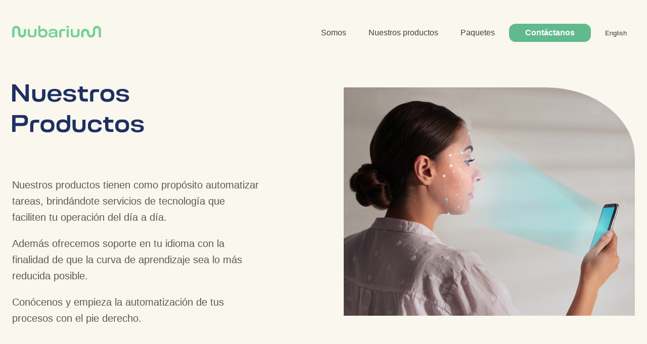

--- FILE ---
content_type: text/html; charset=UTF-8
request_url: https://www.nubarium.com/productos
body_size: 5222
content:
<!DOCTYPE html>
<html lang="es" class="no-js">

<head>
  <meta charset="UTF-8">
  <meta name="viewport" content="width=device-width, initial-scale=1">

  <title>Productos - Soluciones tecnológicas de información - Nubarium</title>

  <script type="module">
    document.documentElement.classList.remove('no-js');
    document.documentElement.classList.add('js');
  </script>

  <link rel="stylesheet" href="/css/styles.css">
  <link rel="stylesheet" href="/css/tiny-slider.css">

  <meta name="description" content="Servicios en la nube para automatización de procesos. CURP, INE, IFE, reconocimiento facial.">
  <meta property="og:title" content="Productos - Soluciones tecnológicas de información - Nubarium">
  <meta property="og:description" content="Servicios en la nube para automatización de procesos. CURP, INE, IFE, reconocimiento facial.">
  <meta property="og:image" content="https://www.nubarium.com/img/nubarium-og.jpg">
  <meta property="og:image:alt" content="Servicios en la nube para automatización de procesos. CURP, INE, IFE, reconocimiento facial.">
  <meta property="og:locale" content="es_MX">
  <meta property="og:type" content="website">
  <meta name="twitter:card" content="https://www.nubarium.com/img/nubarium-og.jpg">
  <meta property="og:url" content="https://www.nubarium.com/productos">
  <link rel="canonical" href="https://www.nubarium.com/productos">
  <link rel="alternate" href="https://www.nubarium.com/en" hreflang="en" />

  <link rel="icon" href="/favicon.ico">
  <link rel="icon" href="/favicon.svg" type="image/svg+xml">
  <link rel="apple-touch-icon" href="/apple-touch-icon.png">
  <link rel="manifest" href="/my.webmanifest">
  <meta name="theme-color" content="#72d293">
</head>

<body>
  <header>
    <div class="wrap">
      <a href="/"><img src="/img/nubarium-logo.svg" alt="Nubarium" class="site-logo"></a>
      <button class="btn-nav"><img src="/img/ic-nav.svg" alt="Menú"></button>
      <nav>
        <button class="btn-close"><img src="/img/ic-close.svg" alt="Cerrar"></button>
        <ul>
          <li class="nav-index"><a href="/">Somos</a></li>
          <li class="nav-productos"><a href="https://www.nubarium.com/productos" class="has-subnav">Nuestros productos</a>
            <ul class="subnav">
              <li><a href="https://www.nubarium.com/productos#nubarium-api">Nubarium API</a></li>
              <li><a href="https://www.nubarium.com/productos#nubarium-sdk">Nubarium SDK</a></li>
              <li><a href="https://www.nubarium.com/productos#nubarium-plug-and-play">Nubarium API+</a></li>
            </ul>
          </li>
          <li><a href="https://www.nubarium.com/es#paquetes">Paquetes</a></li>
          <li class="nav-contacto"><a href="https://www.nubarium.com/contacto" class="btn">Contáctanos</a></li>
          <li><a href="https://www.nubarium.com/en"><small>English</small></a></li>
        </ul>
      </nav>
    </div>
  </header>

  




<section class="hero">
  <div class="wrap">
    <div class="content">
      <h1 class="title"><img src="/img/ttl-nuestros-productos-big.svg" alt="Nuestros Productos"></h1>
      <p>Nuestros productos tienen como propósito automatizar tareas, brindándote servicios de tecnología que faciliten tu operación del día a día.</p>
      <p>Además ofrecemos soporte en tu idioma con la finalidad de que la curva de aprendizaje sea lo más reducida posible.</p>
      <p>Conócenos y empieza la automatización de tus procesos con el pie derecho.</p>
    </div>
    <div class="image">
      <img class="gr crop"
        sizes="(max-width: 981px) 100vw, 576px"
        srcset="
        /img/gr-prod-344w.jpg 344w,
        /img/gr-prod-460w.jpg 460w,
        /img/gr-prod-576w.jpg 576w,
        /img/gr-prod-736w.jpg 736w"
        src="/img/gr-prod-736w.jpg"
        alt="">
    </div>
  </div>
</section>

<section id="nubarium-api" class="nubarium-api producto">
  <div class="wrap">
    <div class="intro">
      <h2>Nubarium API</h2>
      <h3>Conecta la app móvil o el sitio web de tu empresa a nuestra API y ten acceso a nuestras tecnologías.</h3>
    </div>
    <div class="image">
      <img
        sizes="(max-width: 936px) 100vw, 936px"
        srcset="
        /img/gr-api-243w.jpg 243w,
        /img/gr-api-486w.jpg.jpg 486w,
        /img/gr-api-936w.jpg 936w"
        src="/gr-api-936w.jpg.jpg"
        alt="">
    </div>
    <div class="content">
      <h4>RPA, Automatización de procesos basada en robots.</h4>
      <ul class="columns">
        <li>Datos de INE/IFE vs. lista nominal</li>
        <li>Obtener historia laboral IMSS e ISSSTE</li>
        <li>Consultar CEP de transferencia SPEI</li>
        <li>Validar RFC</li>
        <li>Obtener nombre o razón social con RFC</li>
        <li>Consultar Cédula de Identificación Fiscal</li>
        <li>Obtener facturación con CIEC</li>
        <li>Validar CFDI</li>
        <li>Validar RFC vs Código Postal y Nombre/Razón Social</li>
        <li>Consultar Cédula Profesional de la SEP</li>
        <li>Consultar estado de cédula (Colombia)</li>
      </ul>

      <h4>Extracción de datos de imagenes con AI.</h4>
      <ul>
        <li>INE/IFE</li>
        <li>Pasaporte mexicano</li>
        <li>Actas constitutivas</li>
        <li>Comprobante:</li>
        <li>CFE, Telmex, Telcel, Izzi, Sky, Totalplay, Megacable</li>
        <li>Cédula de identidad de LATAM</li>
      </ul>

      <h4>Biometría, Sistema de reconocimiento facial.</h4>
      <ul>
        <li>Comparación facial (1-1)</li>
        <li>Base de datos facial (1-N)</li>
      </ul>

      <h4>Conexión a instituciones</h4>
      <ul>
        <li>Comparación facial y de datos con el INE</li>
        <li>Validar u Obtener CURP (RENAPO)</li>
      </ul>

      <h4>Otros</h4>
      <ul>
        <li>Constancia de NOM-151</li>
        <li>Consulta de PEPs y listas negras</li>
        <li>OTP envío y validación</li>
      </ul>
    </div>
  </div>
</section>

<section id="nubarium-sdk" class="nubarium-sdk producto">
  <div class="wrap">
    <div class="intro">
      <h2>Nubarium SDK</h2>
      <h3>Haz que tu proceso de enrolamiento sea más sencillo con nuestro SDK, valida fotografías, identificaciones, videos y videollamadas de forma automatizada.</h3>
    </div>
    <div class="image">
      <img
        sizes="(max-width: 936px) 100vw, 936px"
        srcset="
        /img/gr-sdk-243w.jpg 243w,
        /img/gr-sdk-486w.jpg.jpg 486w,
        /img/gr-sdk-936w.jpg 936w"
        src="/gr-sdk-936w.jpg.jpg"
        alt="">
    </div>
    <div class="content">
      <h4>Face Capture <span>Prueba de vida o Liveness</span></h4>
      <p>Valida que el usuario registre o envíe una prueba correcta, es decir, nuestro componente comprobará que no se utilice una fotografía previa de su rostro tomando una foto automáticamente desde el dispositivo que se esté usando.</p>

      <h4>ID Capture <span>Escaneo automático de ID</span></h4>
      <p>Si lo que se requiere es validar la fotografía de una identificación, esta funcionalidad permitirá corroborar que efectivamente se trate del documento original y no de una copia o de alguna otra foto no válida.</p>

      <h4>Video Selfie <span>Grabación de video</span></h4>
      <p>Durante una autograbación de video el componente le pedirá al usuario, de forma automática, ciertos requerimientos para validar su identidad, como mostrar su credencial por ambos lados o ponerse en cierta posición para tomarle una foto.<br>Esta validación es necesaria para cumplir con algunas regulaciones de la Comisión Nacional Bancaria y de Valores (CNBV)</p>

    </div>

  </div>
</section>

<section id="nubarium-plug-and-play" class="nubarium-plug-and-play producto">
  <div class="wrap">
    <div class="content">
      <h2>Nubarium API+</h2>

      <h4>INE OCR con Validación de QR</h4>
      <p style="font-size: 1.014em;color: #9ca09f;line-height: 1.5;">Lee de manera automática tanto los datos como los QRs de la credencial de elector.<br>
      Valida de manera automática los biométricos del QR vs la foto en la credencial.</p>
	<!-- NUEVO SERVICIO API+ -->
      <h4>Historial Laboral IMSS</h4>
      <p style="font-size: 1.014em;color: #9ca09f;line-height: 1.5;">
        Consulta el historial laboral del IMSS a partir del <strong>CURP</strong>.<br>
        Devuelve periodos cotizados (altas/bajas), <em>Registro Patronal</em>, <em>NSS</em>, fechas de inicio/fin y,  el <em>Salario Base de Cotización</em> en formato JSON para integrarlo de forma directa a tus flujos de originación, KYC o prevención de fraude.
      </p>
      <h4>Validación de cuenta CLABE</h4>
      <p style="font-size: 1.014em;color: #9ca09f;line-height: 1.5;">Verifica quien es el dueño de una cuenta CLABE únicamente dando la CLABE, nosotros nos encargamos del resto.<br>
      Verifica que el nombre coincida con el registrado en tu proceso.</p>

      <h4>Email Risk Score</h4>
      <p style="font-size: 1.014em;color: #9ca09f;line-height: 1.5;">Toma mejores decisiones obteniendo una calificación del correo registrado en tu proceso de validación o enrolamiento.<br>
      Compara contra una base de datos inteligente de millones de correos calificados por las empresas más importantes en México y el Mundo.</p>

      <h4>Phone Risk Score</h4>
      <p style="font-size: 1.014em;color: #9ca09f;line-height: 1.5;">Integra en tu proceso de enrolamiento o validación de clientes una calificación del teléfono de la persona que te permitirá tomar una mejor decisión.<br>
      Todo basado en el comportamiento del número registrado y la retroalimentación de otras empresas sobre este.</p>

      
      <!-- /NUEVO SERVICIO API+ -->

    </div>
    <div class="image">
      <img
        sizes="(max-width: 936px) 100vw, 936px"
        srcset="
        /img/gr-pnp-243w.jpg 243w,
        /img/gr-pnp-486w.jpg.jpg 486w,
        /img/gr-pnp-936w.jpg 936w"
        src="/gr-pnp-936w.jpg.jpg"
        alt="">
    </div>
  </div>
</section>

<section class="contacto">
  <h2>Estamos listos para atenderte</h2>
  <div class="cta">

<form  method="POST">
<input type="hidden" name="csrf_token" value="62c4a5ba68149b9ea4cc5d724c53d6d66f6c128b" /><input type="hidden" name="formHash" value="8oWe9jZpP_0dc8_964c19497653191339eb3fdae0c8b0e2e839b296696dd1585a3af" /><a id="e4b457-form-8oWe9jZpP_0dc8_964c19497653191339eb3fdae0c8b0e2e839b296696dd1585a3af"></a><div style="position: absolute !important; width: 0 !important; height: 0 !important; overflow: hidden !important;" aria-hidden="true" tabindex="-1"><label for="freeform_form_handle_cf9fb6">Leave this field blank</label><input type="text" value="5af0dd" name="freeform_form_handle_cf9fb6" id="freeform_form_handle_cf9fb6" /></div><style>.freeform-pages{display:-webkit-box;display:-ms-flexbox;display:flex;padding:0;margin:0 0 10px;list-style:none}.freeform-pages li{margin:0 10px 0 0}.freeform-form-has-errors{color:red} .freeform-column label {display: none} ul.freeform-errors {margin-top: .3em;color: red;padding-left: .5em;} ul.freeform-errors li {text-align: left}</style>






	
	
		<div class="freeform-column ">
			<label class="freeform-label freeform-required" for="form-input-name">Nombre</label>
<input  name="name" type="text" id="form-input-name" class="freeform-input required " placeholder="Nombre completo (requerido)" required="required" />
		</div>
	


	
	
		<div class="freeform-column ">
			<label class="freeform-label freeform-required" for="form-input-email">Email</label>
<input  name="email" type="email" id="form-input-email" class="freeform-input required" placeholder="Correo electr&oacute;nico (requerido)" required="required" />
		</div>
	


	
	
		<div class="freeform-column ">
			<label class="freeform-label freeform-required" for="form-input-cell_phone">Teléfono</label>
<input  name="cell_phone" type="text" id="form-input-cell_phone" class="freeform-input required " placeholder="Tel&eacute;fono (requerido)" required="required" />
		</div>
	


	
	
		<div class="freeform-column ">
			<label class="freeform-label" for="form-input-servicios">Servicios</label>
<select  name="servicios" id="form-input-servicios" class="freeform-input"><option value="" selected>Servicio</option><option value="Nubarium API">Nubarium API</option><option value="Nubarium SDK">Nubarium SDK</option><option value="Nubarium API+">Nubarium API+</option></select>
		</div>
	


	
	
		<div class="freeform-column ">
			<label class="freeform-label" for="form-input-message">Mensaje</label>
<textarea  name="message" id="form-input-message" class="freeform-input" rows="5" placeholder="Tu mensaje lo m&aacute;s amplio posible"></textarea>
		</div>
	


	
	
		<div class="freeform-column  freeform-column-content-align-left">
			<button  type="submit" class="btn btn-success" name="form_page_submit">Listo</button>
		</div>
	


<script>var o = document.getElementsByName("freeform_form_handle_cf9fb6"); for (var i in o) { if (!o.hasOwnProperty(i)) {continue;} o[i].value = "d467a38ac"; }</script>
<script>"use strict";var form=document.getElementById("e4b457-form-8oWe9jZpP_0dc8_964c19497653191339eb3fdae0c8b0e2e839b296696dd1585a3af").parentElement;form.addEventListener("submit",function(){var t=form.querySelectorAll("[type=submit]:not([name=form_previous_page_button])"),e=!0,r=!1,n=void 0;try{for(var o,i=function(){var t=o.value;t.disabled=!0,setTimeout(function(){t.disabled=!1},6e5)},a=t[Symbol.iterator]();!(e=(o=a.next()).done);e=!0)i()}catch(l){r=!0,n=l}finally{try{!e&&a["return"]&&a["return"]()}finally{if(r)throw n}}});</script></form>

  
  <img src="/img/gr-contacto.svg" class="gr" alt="">
</div>

</section>


  <footer class="vcard">
    <div class="wrap footer-main">
      <img src="/img/nubarium-icon.svg" alt="Nubarium" class="footer-logo">
      <div class="footer-contact">T. <span class="tel"><a href="tel:+525536874434">(55) 3687 4434</a></span><br>
        
        <a href="mailto:info@nubarium.com" class="email">info@nubarium.com</a>
      </div>
      <ul class="footer-social">
        <li><a href="https://twitter.com/nubarium"><img src="/img/ic-tw.svg" alt="Twitter"></a></li>
        <li><a href="https://es-la.facebook.com/nubarium/"><img src="/img/ic-fb.svg" alt="Facebook"></a></li>
        <li><a href="https://www.linkedin.com/company/nubarium"><img src="/img/ic-li.svg" alt="LinkedIn"></a></li>
      </ul>
      <div class="footer-nav">
        <ul class="footer-nav-prod">
          <li><span class="has-fsubnav">Productos</span>
            <ul class="fsubnav">
              <li><a href="https://www.nubarium.com/productos#nubarium-api">Nubarium API</a></li>
              <li><a href="https://www.nubarium.com/productos#nubarium-sdk">Nubarium SDK</a></li>
              <li><a href="https://www.nubarium.com/productos#nubarium-plug-and-play">Nubarium API+</a></li>
            </ul>
          </li>
        </ul>
        <ul class="footer-nav-serv">
          <li><span class="has-subnav">Servicios a la medida</span>
            <ul class="fsubnav">
              <li><a href="https://www.nubarium.com/servicios">Robotic Process Automation</a></li>
              <li><a href="https://www.nubarium.com/servicios">Computer Vision</a></li>
              <li><a href="https://www.nubarium.com/servicios">Inteligencia Artificial</a></li>
            </ul>
          </li>
        </ul>
        <ul class="footer-nav-doc">
          <li><span class="has-subnav">Documentación</span>
            <ul class="fsubnav">
              <li><a href="https://documenter.nubarium.com/">API</a></li>
              <li><a href="https://github.com/nubarium/Nubarium-SDK-Home">SDK</a></li>
            </ul>
          </li>
        </ul>
      </div>
    </div>
    <div class="bottom">
      <div class="wrap">
        <span>© <span class="fn org">Nubarium</span> 2026 Todos los derechos reservados</span>
        <span><a href="https://www.nubarium.com/es/privacidad.html">Aviso de privacidad</a></span>
      </div>
    </div>
  </footer>

  <script src="/js/jquery-3.6.0.min.js"></script>
  <script src="/js/jquery.validate.min.js"></script>
  <script src="/js/messages_es.min.js"></script>
  <script src="/js/tiny-slider.js"></script>
  <script>
    $(document).ready(function() {
      $(function() {
        $('.btn-nav').click(function() {$('nav').toggleClass('is-open');});
        $('.btn-close').click(function(event) {$('nav').removeClass('is-open');});
        if (window.matchMedia('(max-width: 50em)').matches)
        {
          $('a.has-subnav').click(function() {
            $('a.has-subnav, .subnav').toggleClass('is-open');
            return false;
          });
        }
        $('span.has-subnav').click(function() {$(this).add($(this).next()).toggleClass('is-open');});
      });
      $(document).on('keyup', function(evt) {
        if (evt.keyCode == 27) {$('nav').removeClass('is-open');}
      });
      $(".contactform").validate({
        onfocusout: false,
        onkeyup: false,
        onclick: false,
        errorElement: "strong",
        errorPlacement: function(error, element) {error.insertBefore(element);},
      });
    });
  </script> 
 
  
<!-- Google tag (gtag.js) -->
<script async src="https://www.googletagmanager.com/gtag/js?id=AW-829384203"></script>
<script>
  window.dataLayer = window.dataLayer || [];
  function gtag(){dataLayer.push(arguments);}
  gtag('js', new Date());

  gtag('config', 'AW-829384203');
</script>

  <script src="//code.tidio.co/t4jqxbtmdlgziydc1fkvhzzod8067bvt.js" async></script>

  

</body>
</html>


--- FILE ---
content_type: text/css
request_url: https://www.nubarium.com/css/styles.css
body_size: 21159
content:
@import 'normalize.min.css';@font-face{font-family:"HK Grotesk";font-style:normal;font-weight:400;font-display:optional;src:url(/fonts/HKGrotesk-Regular.woff2) format("woff2");src:url(/fonts/HKGrotesk-Regular.woff) format("woff")}@font-face{font-family:"HK Grotesk";font-style:normal;font-weight:500;font-display:optional;src:url(/fonts/HKGrotesk-Medium.woff2) format("woff2");src:url(/fonts/HKGrotesk-Medium.woff) format("woff")}@font-face{font-family:"HK Grotesk";font-style:normal;font-weight:700;font-display:optional;src:url(/fonts/HKGrotesk-Bold.woff2) format("woff2");src:url(/fonts/HKGrotesk-Bold.woff) format("woff")}@font-face{font-family:"Raleway";font-style:normal;font-weight:600;font-display:optional;src:url(/fonts/Raleway-SemiBold.woff2) format("woff2");src:url(/fonts/Raleway-SemiBold.woff) format("woff")}html{-webkit-box-sizing:border-box;box-sizing:border-box}*,:after,:before{-webkit-box-sizing:inherit;box-sizing:inherit}body,html{height:100%}body{font-family:"HK Grotesk",sans-serif;background:#fff;color:#595959;display:-webkit-box;display:-ms-flexbox;display:flex;-webkit-box-orient:vertical;-webkit-box-direction:normal;-ms-flex-direction:column;flex-direction:column}body.accent{background:#faf7ee}a{color:#233771}h2,h3,h4,h5{font-family:"Raleway",sans-serif;color:#3d4043}h2{font-size:2.188rem}.wrap{max-width:80em;margin:0 auto;padding:1px 1.5em}section{max-width:66em;margin:0 auto;padding:0 1.5em;-webkit-box-flex:1;-ms-flex:1 0 auto;flex:1 0 auto}section.wide{max-width:100%;padding:0}section.wide h2{padding:0 1.5em}header,section.contacto,section.hero{background:#faf7ee;max-width:100%;margin:0}header .wrap{padding-top:1em;padding-bottom:0.9em;display:-webkit-box;display:-ms-flexbox;display:flex;-webkit-box-pack:justify;-ms-flex-pack:justify;justify-content:space-between;-webkit-box-align:center;-ms-flex-align:center;align-items:center}@media screen and (min-width:50em){header .wrap{padding-top:2.5em;padding-bottom:2.5em}}.site-logo{width:6.438em}@media screen and (min-width:50em){.site-logo{width:11em}}.btn-close,.btn-nav{border:0;background:none;height:3.125em;width:3.125em;text-align:right;display:none}nav{font-size:1em}nav a{-webkit-transition:color 0.25s ease-out;transition:color 0.25s ease-out}nav li .btn{background:#60ba8e}@media (max-width:50em){.btn-nav{display:inline-block}nav{position:fixed;left:0;top:0;background:#233771;width:100vw;height:1px;overflow:hidden;padding:0;margin:0;z-index:100;display:none;opacity:0;-webkit-transition:opacity 0.2s ease-in;transition:opacity 0.2s ease-in;-webkit-box-pack:center;-ms-flex-pack:center;justify-content:center;-webkit-box-align:start;-ms-flex-align:start;align-items:flex-start;color:#fff;font-size:1.05rem}nav.is-open{display:-webkit-box;display:-ms-flexbox;display:flex;opacity:1;height:100vh}nav a{color:#fff}nav ul{list-style:none;margin:0;padding:0;display:block;width:14em;padding-top:18.51%}nav ul ul{width:auto;padding:0}nav a,nav li{display:block}nav a{line-height:2.75em;color:#faf7ee;text-decoration:none}nav a.btn{display:inline-block;line-height:1;margin-top:2em}nav .has-subnav{position:relative}nav .has-subnav:after{content:url(/img/ic-subnav.svg);vertical-align:middle;position:absolute;right:0;top:0;-webkit-transition:-webkit-transform 0.25s ease-out;transition:-webkit-transform 0.25s ease-out;transition:transform 0.25s ease-out;transition:transform 0.25s ease-out,-webkit-transform 0.25s ease-out}nav .has-subnav.is-open:after{-webkit-transform:rotate(0.5turn);transform:rotate(0.5turn);top:5px}nav .subnav{margin-left:1em;max-height:0;overflow:hidden;-webkit-transition:max-height 0.25s ease-out;transition:max-height 0.25s ease-out}nav .subnav.is-open{max-height:30em}nav .subnav a{line-height:2.375em;color:#9ca09f;width:auto}.btn-close{display:block;position:absolute;right:1.6rem;top:0.95rem}}@media (min-width:50em){header ul{list-style:none;margin:0;padding:0;display:-webkit-box;display:-ms-flexbox;display:flex;-webkit-box-align:center;-ms-flex-align:center;align-items:center}header ul a{display:inline-block;color:#3d4043;text-decoration:none;padding:1em;margin-left:0.75em}header ul a:hover{color:#111}header ul a.btn:hover{color:#fff}.btn-close,.subnav{display:none}}footer{background:#233771;color:#60ba8e;justify-self:flex-end;margin-top:auto;-ms-flex-negative:0;flex-shrink:0}footer a{color:#9ca09f}footer .footer-main{display:-ms-grid;display:grid}footer .footer-logo{grid-area:logo}footer .footer-nav{grid-area:fnav}footer .footer-contact{grid-area:contact;line-height:2.5em}footer .footer-social{grid-area:social;list-style:none;margin:0;padding:0;display:-webkit-box;display:-ms-flexbox;display:flex;-webkit-box-align:center;-ms-flex-align:center;align-items:center;vertical-align:middle}footer .footer-social a{display:inline-block;padding:5px 10px 0}footer .footer-nav ul{list-style:none;margin:0;padding:0;margin:1em 0}footer .footer-nav ul ul{margin:0}footer .footer-nav a,footer .footer-nav span{text-decoration:none;line-height:2.5em;display:block}footer .footer-nav span,footer .footer-nav span a{color:#fff;position:relative}@media (max-width:60em){footer .footer-main{font-size:0.9em;padding-top:2.5em;padding-bottom:2.375em;-webkit-box-pack:justify;-ms-flex-pack:justify;justify-content:space-between;-ms-grid-columns:45% 55%;grid-template-columns:45% 55%;-ms-grid-rows:auto;grid-template-rows:auto;grid-template-areas:"logo ." "contact fnav" "social fnav"}footer .footer-logo{width:3.3em;height:auto}footer .footer-nav{padding-right:10%;margin-top:0.5em}footer .footer-nav .has-subnav:after{content:url(/img/ic-subnav.svg);position:absolute;right:0;-webkit-transition:-webkit-transform 0.25s ease-out;transition:-webkit-transform 0.25s ease-out;transition:transform 0.25s ease-out;transition:transform 0.25s ease-out,-webkit-transform 0.25s ease-out}footer .footer-nav .has-subnav.is-open:after{-webkit-transform:rotate(0.5turn);transform:rotate(0.5turn);top:5px}footer .footer-nav li ul{margin-left:1em}footer .footer-contact{margin:1.5em 0}footer .footer-nav-prod{display:none}footer .fsubnav{max-height:0;overflow:hidden;-webkit-transition:max-height 0.25s ease-out;transition:max-height 0.25s ease-out}footer .fsubnav.is-open{max-height:500px}footer .footer-logo{-ms-grid-row:1;-ms-grid-column:1}footer .footer-nav{-ms-grid-row:2;-ms-grid-row-span:2;-ms-grid-column:2}footer .footer-contact{-ms-grid-row:2;-ms-grid-column:1}footer .footer-social{-ms-grid-row:3;-ms-grid-column:1}}@media (min-width:60em){footer .footer-main{font-size:0.9em;padding-top:3.3em;padding-bottom:1.43em;-ms-grid-columns:18.44% 18% auto 50%;grid-template-columns:18.44% 18% auto 50%;-ms-grid-rows:auto;grid-template-rows:auto;grid-template-areas:"logo contact . fnav" ". . . social"}footer .footer-contact,footer .footer-social{margin-top:1em}footer .footer-nav{display:-webkit-box;display:-ms-flexbox;display:flex;-webkit-box-pack:justify;-ms-flex-pack:justify;justify-content:space-between}footer .footer-nav span{font-size:1.2em}footer .footer-nav li ul{margin-left:0.3em}footer .footer-logo{margin-top:1.9em}footer .footer-social{-webkit-box-pack:end;-ms-flex-pack:end;justify-content:flex-end}footer .footer-social a{padding:5px 0 5px 10px}footer .footer-logo{-ms-grid-row:1;-ms-grid-column:1}footer .footer-nav{-ms-grid-row:1;-ms-grid-row-span:1;-ms-grid-column:4}footer .footer-contact{-ms-grid-row:1;-ms-grid-column:2}footer .footer-social{-ms-grid-row:2;-ms-grid-column:4}}.bottom{background:#9ca09f;color:#fff;padding:0.5em 0;color:#fff;line-height:1.5;font-size:0.65em}.bottom a{color:#fff}.bottom .wrap{display:-webkit-box;display:-ms-flexbox;display:flex;-webkit-box-pack:justify;-ms-flex-pack:justify;justify-content:space-between}@media (min-width:40em){.bottom{font-size:0.86em}}@media (min-width:50em){.bottom{font-size:1em}}.contacto{text-align:center;padding:0.5em 1.5em 2em;overflow:hidden}.contacto h1{font-size:2.4em;text-align:center;margin-top:0;margin-bottom:2em;font-family:"Raleway",sans-serif}.contacto h2{color:#233771;margin:2.2rem 0;font-size:1.375rem}@media (min-width:50em){.contacto{padding:3em 2.75em}}.accent .contacto{display:-webkit-box;display:-ms-flexbox;display:flex;-webkit-box-orient:vertical;-webkit-box-direction:normal;-ms-flex-direction:column;flex-direction:column;-webkit-box-pack:center;-ms-flex-pack:center;justify-content:center}@media (min-width:50em){.accent .contacto{padding:1em 2.75em 4em}.accent .contacto h1{margin-top:0}}.success{font-size:1.4em;line-height:1.4;font-weight:bold;font-family:"Raleway",sans-serif;color:#233771;max-width:80%}@media (min-width:50em){.success{-ms-flex-item-align:start;align-self:flex-start;max-width:auto}}.cta{margin:0 auto;padding:0;position:relative;display:-webkit-box;display:-ms-flexbox;display:flex;-webkit-box-orient:vertical;-webkit-box-direction:normal;-ms-flex-direction:column;flex-direction:column;-webkit-box-align:center;-ms-flex-align:center;align-items:center}.cta form div{margin-bottom:17px;max-width:20em;width:100%}.cta label,.cta strong{text-align:left;display:block;width:100%;padding-bottom:4px}.cta input,.cta select,.cta textarea{border:1px solid #9ca09f;outline:none;border-radius:8px;background:#faf7ee;display:block;width:100%}.cta input,.cta textarea{padding:0.75em 1.188em;min-width:19.25em}.cta input.error{border:2px solid red}.cta select{display:block;-webkit-appearance:none;-moz-appearance:none;appearance:none;background:#faf7ee;padding:12px 1em 12px 19px;margin:0;width:100%;font-family:inherit;font-size:inherit;color:#595959;cursor:pointer;line-height:1.1;position:relative;background:url(/img/ic-select-arrow.svg) right 0.8em center no-repeat}.cta select::-ms-expand{display:none}.cta input:focus,.cta select:focus,.cta textarea:focus{border:2px solid #233771;outline:none}.cta button{width:auto;display:inline-block;border:0;padding:0.75em 4em;min-width:auto;background:#9ca09f;color:#faf7ee;font-weight:bold;border-radius:20px;-webkit-transition:background 0.25s ease-out;transition:background 0.25s ease-out}.cta button:hover{background:#3d4043}.cta button:focus{outline:2px solid #233771}.cta .send{display:-webkit-box;display:-ms-flexbox;display:flex;-webkit-box-pack:start;-ms-flex-pack:start;justify-content:flex-start;-webkit-box-align:center;-ms-flex-align:center;align-items:center;gap:1em}.cta .send span{display:inline-block;width:10em;font-size:0.85em}.cta .gr{width:40%;max-width:15em;height:auto;margin:1em auto}@media (min-width:50em){.cta{-webkit-box-orient:horizontal;-webkit-box-direction:normal;-ms-flex-direction:row;flex-direction:row;-webkit-box-pack:justify;-ms-flex-pack:justify;justify-content:space-between;-webkit-box-align:center;-ms-flex-align:center;align-items:center;max-width:35em;-ms-flex-wrap:nowrap;flex-wrap:nowrap}.cta .gr{width:200px;height:20em;margin:0 0 0 10%}}.btn{border-radius:13px;padding:0.563em 2em;font-weight:bold;background:#233771;color:#fff;text-decoration:none}.btn:before{content:"";display:inline-block;height:16px;vertical-align:middle}.btn-ghost{border:1px solid #233771;background:#fff;color:#233771;border-radius:17px}.crop{border-top-right-radius:30.58%}section h1{text-align:left;color:#233771;font-size:2em}section h2{text-align:center}h1.title{margin:1.1em 0 0.9em;margin-bottom:1em}@media (max-width:50em){.title img{height:2.3em;width:auto}}@media (min-width:50em){h1.title{margin-bottom:2.5em}.title img{height:3em;width:auto}}@media (min-width:50em){.hero{padding:1px 0}}.hero .wrap{display:-webkit-box;display:-ms-flexbox;display:flex;-webkit-box-orient:vertical;-webkit-box-direction:normal;-ms-flex-direction:column;flex-direction:column;padding:1px 0 5em}.hero .wrap .gr{max-width:100%;height:auto}.hero .wrap .image{-webkit-box-ordinal-group:0;-ms-flex-order:-1;order:-1}.hero .wrap p{font-size:1.25em;line-height:1.6}@media (min-width:50em){.hero .wrap{padding:1px 1.5em 5em;-webkit-box-orient:horizontal;-webkit-box-direction:normal;-ms-flex-direction:row;flex-direction:row;-webkit-box-pack:justify;-ms-flex-pack:justify;justify-content:space-between}.hero .wrap .content{-webkit-box-flex:0;-ms-flex:0 0 39.65%;flex:0 0 39.65%}.hero .wrap .image{-webkit-box-flex:0;-ms-flex:0 0 55%;flex:0 0 55%;-webkit-box-ordinal-group:1;-ms-flex-order:0;order:0;display:-webkit-box;display:-ms-flexbox;display:flex;-webkit-box-pack:end;-ms-flex-pack:end;justify-content:flex-end;-webkit-box-align:center;-ms-flex-align:center;align-items:center}}.products{margin-top:4em;margin-bottom:2em}.products ul{list-style:none;margin:0;padding:0;display:-webkit-box;display:-ms-flexbox;display:flex;-webkit-box-orient:vertical;-webkit-box-direction:normal;-ms-flex-direction:column;flex-direction:column;-webkit-box-pack:justify;-ms-flex-pack:justify;justify-content:space-between}.products li{padding:1em;text-align:center;display:-webkit-box;display:-ms-flexbox;display:flex;-webkit-box-orient:vertical;-webkit-box-direction:normal;-ms-flex-direction:column;flex-direction:column;-ms-flex-line-pack:justify;align-content:space-between;-webkit-box-align:center;-ms-flex-align:center;align-items:center;margin-bottom:3em}.products h3{color:#233771}.products p{color:#9ca09f;margin:0 0 2em;line-height:1.6;max-width:50ch}.products img{-ms-flex-item-align:center;-ms-grid-row-align:center;align-self:center}.products .btn{display:block;margin-top:auto;-ms-grid-column-align:end;justify-self:end}@media (min-width:50em){.products h2{margin-bottom:4.5rem}.products img{margin-bottom:1rem}.products ul{-webkit-box-orient:horizontal;-webkit-box-direction:normal;-ms-flex-direction:row;flex-direction:row;-ms-flex-wrap:nowrap;flex-wrap:nowrap}.products li{-webkit-box-flex:0;-ms-flex:0 0 30%;flex:0 0 30%}.products p{margin:1em 0 2em}}.paquetes{margin-bottom:4em}.paquetes ul{display:-webkit-box;display:-ms-flexbox;display:flex;-ms-flex-wrap:wrap;flex-wrap:wrap;list-style:none;margin:0;padding:0;-webkit-box-pack:justify;-ms-flex-pack:justify;justify-content:space-between}.paquetes li{-webkit-box-flex:0;-ms-flex:0 0 100%;flex:0 0 100%;margin-bottom:1.563em;background:#fff;border:1px solid #60ba8e;border-radius:40px;text-align:center;padding:2em 0.5em 4em;-webkit-transition:-webkit-transform 0.4s ease-in-out;transition:-webkit-transform 0.4s ease-in-out;transition:transform 0.4s ease-in-out;transition:transform 0.4s ease-in-out,-webkit-transform 0.4s ease-in-out;-ms-flex-pack:distribute;justify-content:space-around}@media (hover:hover) and (pointer:fine){.paquetes li:hover{-webkit-transform:scale(1.1);transform:scale(1.1)}}.paquetes h3{font-size:1.5em;display:inline-block;color:#233771;border-bottom:1px solid #60ba8e;padding:0 1em 0.6em}.paquetes b{display:block;font-size:1.125rem}.paquetes .precio{font-size:1.438rem;font-family:"Raleway",sans-serif;margin:1em 0 1.5em}.paquetes p{color:#9ca09f;margin-bottom:2em}.paquetes .btn{border-radius:17px}@media (min-width:30em){.paquetes li{-webkit-box-flex:0;-ms-flex:0 0 48%;flex:0 0 48%}}@media (min-width:55em){.paquetes ul{-ms-flex-wrap:nowrap;flex-wrap:nowrap}.paquetes li{-webkit-box-flex:0;-ms-flex:0 0 23%;flex:0 0 23%}}section.calidad{margin:0}@media (min-width:50em){section.calidad{margin:0 auto}}@media (min-width:60em){section.calidad{padding:0 4em}}.sello-calidad{background:#eff7f7;border-radius:31px;text-align:center;position:relative;padding:1em 1em 4em;margin:1em auto;display:-webkit-box;display:-ms-flexbox;display:flex;-webkit-box-orient:vertical;-webkit-box-direction:normal;-ms-flex-direction:column;flex-direction:column;-webkit-box-align:center;-ms-flex-align:center;align-items:center;overflow:hidden}.sello-calidad h2{color:#233771;margin:0}.sello-calidad h2 img,.sello-calidad h2 picture{max-width:80%;height:4rem}.sello-calidad h3{font-family:"Raleway",sans-serif}.sello-calidad .sello-slides-wrap{width:90%}.sello-calidad .sello{width:40%;-webkit-box-ordinal-group:2;-ms-flex-order:1;order:1}.sello-calidad .tns-nav{position:absolute;bottom:1.5em;margin-left:auto;margin-right:auto;left:0;right:0;text-align:center}.sello-calidad .tns-nav button{font-size:1em;height:10px;width:10px;padding:0;border:0;background:none;margin:0 0.3em;border-radius:100%;border:2px solid #3f4143}.sello-calidad .tns-nav button.tns-nav-active{background:#3f4143}@media (min-width:60em){.sello-calidad{-webkit-box-orient:horizontal;-webkit-box-direction:normal;-ms-flex-direction:row;flex-direction:row;-ms-flex-wrap:wrap;flex-wrap:wrap;-webkit-box-pack:justify;-ms-flex-pack:justify;justify-content:space-between;padding:3em 5% 5em}.sello-calidad h2{-webkit-box-flex:0;-ms-flex:0 0 100%;flex:0 0 100%;margin-bottom:1em}.sello-calidad h2 img,.sello-calidad h2 picture{height:1.875rem}.sello-calidad .sello{-webkit-box-flex:0;-ms-flex:0 1 auto;flex:0 1 auto;width:15.625em;-webkit-box-ordinal-group:1;-ms-flex-order:0;order:0}.sello-calidad .sello-slides-wrap{width:calc(70% - 18em);-webkit-box-flex:1;-ms-flex:1 1 auto;flex:1 1 auto;text-align:left;margin-left:2.5em}.sello-calidad h3{font-size:2.2rem;margin-bottom:0.5em}.sello-calidad p{font-size:1.438em;line-height:1.43}}.empresas{margin:4em 0}.empresas h2{font-size:1.313rem;padding:0 20%}.empresas-slides{margin:3em 0 0}.empresas-slides div{vertical-align:middle;padding:0 1em}.empresas-slides img{display:inline-block}@media (max-width:50em){.empresas-slides img{height:3em}}.producto{margin-top:1em;margin-bottom:1em}.producto.nubarium-plug-and-play{margin-bottom:4em}.producto .wrap{display:-webkit-box;display:-ms-flexbox;display:flex;-webkit-box-orient:vertical;-webkit-box-direction:normal;-ms-flex-direction:column;flex-direction:column;padding:1px 0}.producto .image{text-align:center}.producto .image img{max-width:80%}.producto li{font-size:0.9em;line-height:1.5}@media (min-width:45em){.producto{margin-top:4em;margin-bottom:4em}.producto ul{padding-left:0}.producto .columns{-webkit-columns:2;-moz-columns:2;columns:2;-webkit-column-gap:5.45%;-moz-column-gap:5.45%;column-gap:5.45%;column-break-inside:avoid}.producto li{font-size:0.85em}.producto.nubarium-api .wrap,.producto.nubarium-sdk .wrap{display:-ms-grid;display:grid}.producto.nubarium-api .wrap{grid-template-areas:"image intro" "image content"}.producto.nubarium-sdk .wrap{grid-template-areas:"intro image" "content image"}.producto.nubarium-api h3,.producto.nubarium-sdk h3{margin-bottom:0}.producto .intro{grid-area:intro}.producto .content{grid-area:content}.producto .image{grid-area:image}.producto .wrap{-webkit-box-orient:horizontal;-webkit-box-direction:normal;-ms-flex-direction:row;flex-direction:row;-webkit-box-pack:justify;-ms-flex-pack:justify;justify-content:space-between}.producto .content{-webkit-box-flex:0;-ms-flex:0 0 50.09%;flex:0 0 50.09%}.producto .image{-webkit-box-flex:0;-ms-flex:0 0 46.11%;flex:0 0 46.11%}}@media (min-width:45em){.producto .intro{-ms-grid-row:1;-ms-grid-column:2}.producto.nubarium-sdk .wrap>.intro{-ms-grid-row:1;-ms-grid-column:1}.producto .content{-ms-grid-row:2;-ms-grid-column:2}.producto.nubarium-sdk .wrap>.content{-ms-grid-row:2;-ms-grid-column:1}.producto .image{-ms-grid-row:1;-ms-grid-row-span:2;-ms-grid-column:1}.producto.nubarium-sdk .wrap>.image{-ms-grid-row:1;-ms-grid-row-span:2;-ms-grid-column:2}}.producto h2{text-align:left;color:#233771;font-family:"Raleway",sans-serif;font-size:1.375em;margin-top:0}.producto h3{color:#233771;font-family:"HK Grotesk",sans-serif;font-weight:normal;font-size:1.25em;line-height:1.5;margin-bottom:1.5rem}.producto h4{text-transform:uppercase;font-color:#4e4f4f;font-weight:normal;font-size:1.15em;line-height:1.4}.producto p{font-size:1.014em;color:#9ca09f;line-height:1.5}.producto ul{font-size:1.125em;color:#9ca09f;margin-bottom:2em;margin-top:0}.producto li{margin:0.15em 0}.producto li::marker{color:#60ba8e;font-size:1.2em}.producto.nubarium-sdk h4 span{text-transform:none;font-size:0.9em;display:block}.producto.nubarium-plug-and-play p{color:#233771;font-size:1.125rem;font-size:1.25rem;line-height:1.5;margin-bottom:2rem}@media (min-width:45em){.nubarium-api .image,.nubarium-plug-and-play .image{-webkit-box-ordinal-group:0;-ms-flex-order:-1;order:-1}}.hero-services .image{text-align:center;-webkit-box-flex:0;-ms-flex:0 1 42%;flex:0 1 42%}@media (min-width:50em){.hero-services .image{text-align:left;-webkit-box-flex:0;-ms-flex:0 1 47.91%;flex:0 1 47.91%}}.hero-services .image img{max-width:100%}.list-services p{margin:0.7em 0}.list-services p.blurb{font-size:1.063em}.hidden,[hidden]{display:none!important}.sr-only{border:0;clip:rect(0,0,0,0);height:1px;margin:-1px;overflow:hidden;padding:0;position:absolute;white-space:nowrap;width:1px}.sr-only.focusable:active,.sr-only.focusable:focus{clip:auto;height:auto;margin:0;overflow:visible;position:static;white-space:inherit;width:auto}.clearfix:after,.clearfix:before{content:" ";display:table}.clearfix:after{clear:both}@media print{*,:after,:before{background:#fff!important;color:#000!important;-webkit-box-shadow:none!important;box-shadow:none!important;text-shadow:none!important}a,a:visited{text-decoration:underline}a[href]:after{content:" (" attr(href) ")"}abbr[title]:after{content:" (" attr(title) ")"}a[href^="#"]:after,a[href^="javascript:"]:after{content:""}pre{white-space:pre-wrap!important}blockquote,pre{border:1px solid #999;page-break-inside:avoid}thead{display:table-header-group}img,tr{page-break-inside:avoid}h2,h3,p{orphans:3;widows:3}h2,h3{page-break-after:avoid}}

--- FILE ---
content_type: image/svg+xml
request_url: https://www.nubarium.com/img/ic-tw.svg
body_size: 2108
content:
<?xml version="1.0" encoding="UTF-8"?>
<svg width="21px" height="22px" viewBox="0 0 21 22" version="1.1" xmlns="http://www.w3.org/2000/svg" xmlns:xlink="http://www.w3.org/1999/xlink">
    <g id="Page-1" stroke="none" stroke-width="1" fill="none" fill-rule="evenodd">
        <g id="ic-tw" fill="#60BA8E">
            <path d="M5.03071186,1.9566298 C3.31643123,1.9566298 1.9214253,3.34680896 1.9214253,5.05580354 L1.9214253,16.2824331 C1.9214253,17.9913863 3.31643123,19.3816482 5.03071186,19.3816482 L15.9408759,19.3816482 C17.6551565,19.3816482 19.0497889,17.9913863 19.0497889,16.2824331 L19.0497889,5.05580354 C19.0497889,3.34680896 17.6551565,1.9566298 15.9408759,1.9566298 L5.03071186,1.9566298 Z M15.9408759,21.2968159 L5.03071186,21.2968159 C2.25659526,21.2968159 8.30039526e-06,19.0473202 8.30039526e-06,16.2824331 L8.30039526e-06,5.05580354 C8.30039526e-06,2.29083374 2.25659526,0.0413794029 5.03071186,0.0413794029 L15.9408759,0.0413794029 C18.7145775,0.0413794029 20.9712889,2.29083374 20.9712889,5.05580354 L20.9712889,16.2824331 C20.9712889,19.0473202 18.7145775,21.2968159 15.9408759,21.2968159 L15.9408759,21.2968159 Z" id="Fill-1"></path>
            <path d="M3.8765087,14.7032812 C5.07670435,15.470308 6.50208972,15.9178161 8.03338814,15.9178161 C13.0684079,15.9178161 15.9128289,11.6790231 15.7415917,7.87698281 C16.2711569,7.49628237 16.7310818,7.02031375 17.0946806,6.47774428 C16.6081115,6.6926458 16.0853941,6.83813352 15.537236,6.90316243 C16.0968071,6.5693308 16.5269336,6.03958509 16.7292557,5.40782837 C16.2052933,5.71758442 15.6247636,5.94278632 15.0076292,6.06407435 C14.5127182,5.53867217 13.8079731,5.21063192 13.027736,5.21063192 C11.2775561,5.21063192 9.99111937,6.83871266 10.3863012,8.52954712 C8.13232885,8.41694617 6.1341332,7.34074248 4.79693953,5.70505022 C4.08646719,6.9203711 4.42844348,8.50985643 5.63619249,9.31419624 C5.19149881,9.3002142 4.77282688,9.1782643 4.40740198,8.97589697 C4.37822609,10.2284481 5.27844545,11.3995063 6.58260356,11.6607389 C6.20074387,11.7643219 5.78269447,11.7876942 5.35833676,11.706739 C5.70276166,12.7810398 6.70441186,13.5620073 7.89136838,13.5840559 C6.7514751,14.4749768 5.3151747,14.8726377 3.8765087,14.7032812" id="Fill-4"></path>
        </g>
    </g>
</svg>


--- FILE ---
content_type: image/svg+xml
request_url: https://www.nubarium.com/img/nubarium-icon.svg
body_size: 816
content:
<svg height="69" viewBox="0 0 109 69" width="109" xmlns="http://www.w3.org/2000/svg"><path d="m94.4026 0c-7.766 0-14.085 6.318-14.085 14.084v3.971 6.864 1.569c0 3.305-2.687 5.993-5.992 5.993-3.304 0-5.992-2.688-5.992-5.993v-2.033c0-7.766-6.318-14.084-14.084-14.084s-14.084 6.318-14.084 14.084v14.558h-.013v15.232c0 3.304-2.688 5.993-5.992 5.993s-5.993-2.689-5.993-5.993v-1.54-7.404-3.431c0-7.766-6.317-14.085-14.084-14.085-7.766 0-14.084 6.319-14.084 14.085v25.601h8.092v-25.601c0-3.304 2.688-5.992 5.992-5.992s5.993 2.688 5.993 5.992v3.431 7.404 1.54c0 7.767 6.318 14.085 14.084 14.085s14.084-6.318 14.084-14.085v-14.592h.013v-15.198c0-3.304 2.688-5.992 5.992-5.992s5.992 2.688 5.992 5.992v2.31h.007c.148 7.638 6.404 13.808 14.078 13.808 7.765 0 14.084-6.318 14.084-14.085v-1.569-6.864-3.971c0-3.304 2.688-5.992 5.992-5.992s5.992 2.688 5.992 5.992v25.569h8.092v-25.569c0-7.766-6.318-14.084-14.084-14.084" fill="#72d293" fill-rule="evenodd"/></svg>

--- FILE ---
content_type: image/svg+xml
request_url: https://www.nubarium.com/img/gr-contacto.svg
body_size: 29712
content:
<svg height="274" viewBox="0 0 166 274" width="166" xmlns="http://www.w3.org/2000/svg" xmlns:xlink="http://www.w3.org/1999/xlink"><mask id="a" fill="#fff"><path d="m.13764167.787h41.52136803v67.7580081h-41.52136803z" fill="#fff" fill-rule="evenodd"/></mask><mask id="b" fill="#fff"><path d="m62.2256251 1h-62.0835002v-.96800416h62.0835002z" fill="#fff" fill-rule="evenodd"/></mask><mask id="c" fill="#fff"><path d="m41.7961751 1h-41.0817502v-.96800416h41.0817502z" fill="#fff" fill-rule="evenodd"/></mask><g fill="none" fill-rule="evenodd" transform="translate(0 -1)"><path d="m73.7869 25.814 24.374 13.42 1.944 1.982v4.149l-.636 4.561s6.583-2.318 10.355-.523c3.772 1.794 8.336 4.781 5.009 11.998 0 0-7.058 7.921-17.24 1.102l-1.131 5.932s-8.317 5.473-13.973 6.268c-5.657.795-24.308 4.006-24.002-7.124 0 0 1.437-11.13 4.953-17.703 0 0-1.009-1.468-1.712-2.354-.703-.887-5.565-4.342-3.669-6.666s14.401-14.768 14.401-14.768l.764-.607z" fill="#f2efe4"/><path d="m63.9726 134.77c.166-.364.402-.745.474-1.078.149-.701.135-1.446.107-2.158-.056-1.398-.19-2.884-1.235-3.923-1.994-1.98-6.496-1.244-8.2.777-.807-.765-1.825-1.188-3.021-1.321-.935-.834-1.805-1.798-2.611-2.483-1.768-1.502-3.593-2.94-5.46-4.317-1.225-.903-2.452-1.846-3.817-2.522.45-.148.901-.293 1.35-.448 1.188-.411 2.402-.835 3.513-1.43 1.217-.652 2.152-1.677 3.561-1.87 1.322-.18 1.745-1.23 1.529-2.241-.009-.28-.068-.557-.169-.815-.108-.323-.316-.623-.641-.868-.031-.024-.064-.046-.098-.069-.088-.059-.18-.116-.284-.168-1.309-.648-2.623-1.037-4.047-1.36-.886-.202-1.931-.375-2.787-.816-.123-.092-.26-.172-.405-.246-.017-.03-.032-.06-.051-.088-.225-.326-.45-.652-.674-.978-.079-.115-.164-.223-.253-.324-.216-.927-.024-2.032-.244-2.947-.277-1.157-.929-2.184-1.927-2.849-2.239-1.491-4.848-.521-4.99-3.899-.122-2.901-1.618-4.369-4.506-4.637-.476-.044-.869.048-1.182.228-.145-.081-.298-.152-.467-.201-.227-.068-.451-.157-.68-.216-.074-.039-.147-.078-.22-.118-.09-.507-.349-.986-.721-1.333-.347-.49-.912-.83-1.698-.83-.894 0-1.501.443-1.827 1.045-.129.063-.258.141-.388.24-3.355 2.537-7.009 4.927-9.851 8.017-.296.085-.589.237-.866.474-3.256 2.783-5.247 6.559-7.048 10.376-1.562 3.311-3.105 6.824-3.232 10.502-.463.473-.7 1.16-.461 1.998 1.015 3.551 1.67 7.211 4.152 10.074 2.283 2.632 4.869 5.165 7.758 7.128.864.587 1.763 1.124 2.679 1.635.148.426.48.806 1.044 1.059 1.014.455 2.009.943 2.996 1.445.171.26.413.497.744.69 4.755 2.768 9.463 5.765 14.407 8.235.164.272.397.526.714.742.737.503 1.501.879 2.297 1.159.677.326 1.359.642 2.047.946 2.08 1.119 4.202 2.162 6.4 3.069.325.134.627.185.902.17 4.015 1.906 8.454 3.21 12.625.988.999-.532 1.239-1.46 1.009-2.294.703-.119 1.376-.329 1.957-.612 3.99-1.942 5.213-7.663 1.721-10.52.492-.133.966-.313 1.401-.586 1.288-.811 2.045-2.326 2.534-3.718 1.053-2.996-.949-5.948-3.86-6.714" fill="#f2efe4"/><path d="m162.9574 111.153c-.181-.795-.665-1.26-1.243-1.456-1.628-3.478-3.983-6.711-6.426-9.848-.4-.514-.872-.739-1.341-.758-1.477-1.625-3.059-3.145-4.864-4.475-.328-.242-.655-.367-.966-.402-.828-.739-1.569-1.544-2.468-2.209-.519-.385-.926-.749-1.384-.65-.144-.112-.315-.15-.456-.263-.02-.015-.15-.07-.17-.085-.026-1.072-.956-.5-1.932-1.325-1.385-1.17-1.866.609-2.262 1.693-.122.171-.229.365-.309.59-.083.234-.193.493-.324.761-.357.1-.703.276-1.008.527-.431.353-.699.899-1.034 1.343-.534.086-.944.344-1.229.696-.36.028-.739 0-1.022 0-.679.002-1.194.255-1.549.636-.639.015-1.262.336-1.66 1.092-.374.713-2.621 1.01-3.33 1.314-1.131.485-2.675 1.224-3.286 2.391-.724 1.382-.008 4.618-.732 6.455-.321.001-.649.073-.967.239-1.856.964-3.755 1.725-5.759 2.325-.214.064-.401.151-.567.254-1.924.753-1.641 4.186.853 4.227 1.45.024 2.935 1.096 4.29 1.579.095.034.19.066.285.099.24.273.566.496.987.635l3.414 1.123c-.194.058-.391.145-.59.272-2.971 1.899-6.262 3.286-9.168 5.275-2.127 1.456-3.999 3.213-5.792 5.051-2.513-1.619-5.887-2.616-8.403-.409-2.003 1.759-2.099 4.446-1.16 6.726-2.455 1.354-4.444 4.246-3.847 7.093.51 2.433 2.439 3.369 4.573 3.838-.914.657-1.655 1.504-2.02 2.666-.54 1.721-.58 4.557.268 6.173.955 1.82 3.163 2.514 5.086 2.285.034-.004.065-.014.099-.018.297 5.381 5.573 4.291 9.631 2.554.094.009.191.015.292.013 4.84-.074 9.334-2.995 13.473-5.219 2.322-1.248 4.621-2.54 6.891-3.88 1.161-.686 2.323-1.37 3.408-2.174.874-.649 1.665-1.419 2.726-1.748.712-.221 1.152-.682 1.367-1.224 1.829-1.213 3.383-2.44 5.526-3.075.654-.194 1.079-.589 1.313-1.065 4.63-2.126 8.772-4.839 11.428-9.539 1.626-2.879 2.804-6.237 3.066-9.543.28-3.538-.93-7.147-1.708-10.56" fill="#f2efe4"/><path d="m131.3497 96.133c-.916.336-6.086-.961-6.086-.961l-.017.036c-.361-.288-.817-.495-1.351-.563-1.619-.208-3.164-.736-4.574-1.521-.254-.251-.568-.458-.942-.593-.013-.005-.027-.01-.041-.015-.411-.278-.811-.573-1.191-.895-.242-.206-.497-.346-.755-.435-.174-.184-.341-.373-.499-.571-.189-.237-.443-.401-.726-.505-.098-.088-.205-.173-.327-.251-3.649-2.333-6.628-5.455-9.768-8.404-2.931-2.752-6.457-5.218-8.401-8.841-.193-.361-.439-.62-.713-.796-.5-1.042-1.754-1.801-3.093-1.141-2.579 1.27-5.295 2.155-8.023 3.045-2.597.847-5.156 1.742-7.891 2.006-.358.035-.669.138-.935.29-2.539-.013-5.075-.163-7.59-.524-2.337-.336-5.289-.596-7.287-2.033-.182-.81-.85-1.264-1.616-1.356.132-1.721-2.142-3.342-3.74-1.78-.616.601-1.276 1.157-1.964 1.683-.445-.053-.894.03-1.254.306-1.503 1.15-3.171 1.99-4.823 2.897-.937.514-2.058 1.067-2.923 1.822-1.193.546-2.379 1.079-3.526 1.621-.374.176-.64.426-.815.714-.084.032-.168.069-.253.113-2.397 1.236-4.699 2.606-6.951 4.088-2.04 1.343-4.353 2.292-6.312 3.733l-2.039 1.388 1.266 2.058.104-.466c.45.909 1.399 1.51 2.431 1.056.35.442.897.736 1.644.716.752-.021 2.19.019 2.706.705.095.126.18.804.243 1.079.056.239.12.474.183.71-.078.242-.114.516-.091.828.163 2.203 1.51 3.45 3.517 4.163.717.255 2.185.572 3.18 1.161.028.127.066.258.121.393.433 1.061.624 2.007.734 3.141.069.709.06 1.427.455 2.062.802 1.289 2.401 1.765 3.775 2.132 1.016.271 2.035.545 3.052.815.397.105.596.167.753.266.103.243.258.481.479.705.36.366.685.758 1.006 1.143-.117.488-.075 1.006.17 1.466-.158.092-.313.193-.465.301-.167.043-.337.099-.508.183-1.633.807-3.015 2.169-4.782 2.657l.046-.317-4.733 2.098 4.052 2.599.023-.159c1.726 1.251 3.466 2.482 5.219 3.693.942 1.317 2.157 2.554 3.682 3.159.307.663.937 1.165 1.891 1.165.153 0 .295-.015.43-.04.435-.046.869-.273 1.242-.746.746-.945 2.524-.672 3.644-.689.72-.01 1.408.02 2.085.104.069.041.143.08.221.117 1.01.469 1.38 1.228 1.734 2.268.222.652.69 1.751.674 2.608-1.362 1.032-1.038 3.699.977 3.949.2.12.405.201.612.234.37.905.844 1.736 1.463 2.439.057.065.121.116.184.171-.241 2.157-.461 4.741-1.973 6.048-1.025.885-.84 2.055-.138 2.83-.126.266-.201.567-.201.904 0 1.089 1.004 2.307 2.186 2.187 1.432-.147 2.924-.338 4.347-.042.086.018.173.023.259.031.256.142.552.239.889.275 7.585.813 15.237-.945 22.792.222.063.01.125.015.186.02.253.106.543.169.873.169 1.481 0 2.183-1.212 2.106-2.36.008-.208-.006-.418-.048-.621.14-.291.225-.611.238-.938.778-1.119.6-2.952-1.106-3.413-1.059-.286-1.583-1.799-1.513-2.788.033-.45-.116-.875-.374-1.229.529-1.581 1.289-3.006 2.439-3.883.336-.256.569-.561.717-.889.963-.543 1.578-1.713.864-2.949-.315-.545-.563-2.08-.08-2.464.468-.371.658-.96.634-1.551.064-.04.125-.083.194-.119.941-.503 1.878-1.146 2.917-1.422 1.418-.377 2.829.106 4.174.539.021.007.042.011.063.017.636.661 1.698.978 2.598.6.591.103 1.229-.068 1.773-.654 1.627-1.753 3.493-3.385 5.21-5.054.719-.699 1.535-1.07 2.239-1.508v.333l4.518-3.217-4.518-2.009v.144c-.553-.269-1.161-.463-1.696-.752-.918-.494-1.758-1.112-2.655-1.64-.789-.463-1.627-.796-2.475-1.101 1.039-.153 1.625-.763 2.218-1.611.805-1.152 1.566-1.63 2.912-2.071 2.169-.711 4.29-.929 5.226-3.27.701-1.757.645-3.711 1.022-5.543.013-.019.027-.032.04-.055.505-.942 5.429-2.543 5.429-2.543s1.638-1.443.721-1.107" fill="#b9dabd"/><path d="m102.5843 256.4291c10.909-4.557 23.522-4.01 28.182.525l.186-3.194-.959-49.822-1.069-49.055.016-.922s-13.097 6.711-19.488 6.185c0 0-3.391.713-4.007-3.515 0 0-5.238.633-6.202-5.632l-33.124-.204s-.297 5.95-6.154 6.006c0 0-.234 4.912-7.804 3.095-7.57-1.816-11.567-3.744-11.567-3.744l.571 51.879.48 49.086s7.48 3.59 18.026-.116c10.545-3.707 15.487-6.171 24.595-2.382l-.07 2.376s9.282 3.238 18.388-.566" fill="#3363ad"/><g fill="#000"><path d="m28.898 7.9165c.972.82 1.849 1.748 2.584 2.791.245.348.523.706.423 1.156-.079.348-.359.64-.684.775-.988.41-1.56-.798-1.901-1.515-.415-.875-.891-2.261-.422-3.207m-21.107 3.445c2.428.526 4.729 1.575 6.721 3.061.658.491 2.288 1.617 1.073 2.449-1.069.733-2.524-.282-3.464-.793-2.129-1.157-4.318-2.455-5.805-4.419-.141-.185-.272-.379-.398-.579.642.047 1.278.152 1.873.281m33.586 29.319c-.246-.528-.682-.924-1.141-1.266-1.053-.784-2.195-1.468-3.309-2.162-4.573-2.85-9.347-5.357-14.132-7.829-4.807-2.483-9.635-4.935-14.306-7.67-1.162-.681-2.314-1.379-3.452-2.099-.958-.606-1.914-1.234-2.704-2.056-.839-.874-1.497-2.019-1.479-3.261.015-.99.508-1.919 1.331-2.469.853-.571 1.863-.788 2.892-.809.385.677.853 1.307 1.378 1.869.903.965 1.97 1.77 3.081 2.479 1.1.702 2.253 1.361 3.428 1.929 1.067.516 2.562.839 3.416-.237.343-.432.456-1.015.252-1.535-.215-.549-.706-.932-1.151-1.292-2.062-1.667-4.485-2.875-7.061-3.504-.929-.226-1.926-.4-2.918-.424-.793-1.582-1.097-3.441-.479-5.118.782-2.121 2.982-3.304 5.111-3.63 2.75-.42 5.554.48 8.16 1.253 2.559.76 5.105 1.628 7.451 2.92.9.496 1.768 1.061 2.583 1.693-.631 1.049-.252 2.528.179 3.584.381.932.978 2.24 2.109 2.379.846.104 1.694-.469 1.954-1.274.351-1.088-.638-2.096-1.277-2.857-3.672-4.363-9.353-6.213-14.668-7.672-2.66-.73-5.556-1.281-8.234-.329-2.253.8-4.048 2.567-4.361 5.004-.18 1.4.104 2.795.688 4.062-.891.058-1.761.26-2.556.685-.848.454-1.497 1.186-1.817 2.096-.451 1.28-.124 2.681.573 3.806.64 1.035 1.566 1.838 2.551 2.533 1.109.782 2.284 1.478 3.446 2.176 2.467 1.482 4.986 2.877 7.525 4.23 5.119 2.728 10.325 5.29 15.411 8.081 2.538 1.393 5.046 2.843 7.49 4.395.603.383 1.202.772 1.796 1.168.523.348 1.109.696 1.463 1.231.385.583.37 1.303.309 1.972-.069.765-.175 1.528-.268 2.291-.754 6.21-1.652 12.402-2.69 18.571-.253 1.502-.514 3.001-.783 4.5-.081.452.612.646.693.191 1.029-5.733 1.939-11.487 2.725-17.259.198-1.453.389-2.906.571-4.361.176-1.398.411-2.81.492-4.217.035-.602-.014-1.216-.272-1.768" mask="url(#a)" transform="translate(59 .213)"/><path d="m96.3334 68.0923c-3.302 2.279-6.93 4.068-10.745 5.309-3.814 1.24-7.801 1.94-11.812 2.032-2.006.047-4.017-.056-6.006-.321-1.912-.254-3.98-.553-5.701-1.474-1.641-.877-2.617-2.379-2.971-4.183-.006-.027-.008-.055-.014-.082-.059-.246-.094-.5-.108-.758-.161-1.527.019-3.095.287-4.595.778-4.365 2.105-8.638 3.952-12.669.23-.502.468-.999.712-1.493.075-.15.058-.311-.056-.436-1.492-1.626-2.983-3.253-4.475-4.88-.578-.63-1.378-1.373-1.336-2.304.043-.928.872-1.718 1.43-2.386 2.648-3.17 5.463-6.2 8.431-9.074 1.669-1.616 3.386-3.181 5.148-4.697.351-.302-.159-.808-.509-.508-3.257 2.802-6.362 5.779-9.294 8.92-1.472 1.577-2.901 3.195-4.284 4.85-.603.722-1.346 1.479-1.574 2.422-.23.95.208 1.797.794 2.516.787.965 1.682 1.856 2.524 2.774.821.895 1.642 1.791 2.463 2.687-1.969 4.025-3.442 8.29-4.349 12.679-.716 3.47-1.453 8.034 1.405 10.787 1.467 1.413 3.522 1.936 5.467 2.298 2.019.377 4.07.591 6.123.644 4.135.106 8.29-.434 12.271-1.55 3.984-1.116 7.814-2.811 11.305-5.034.433-.276.862-.561 1.285-.853.378-.261.019-.885-.363-.621"/><path d="m98.932 56.632c1.468-1.476 3.491-2.288 5.543-2.504 1.883-.198 4.572.054 5.267 2.198.302.93-.04 2.038-.945 2.485-.415.205-.051.825.362.621.935-.462 1.459-1.526 1.41-2.549-.052-1.102-.737-2.051-1.625-2.66-1.05-.721-2.377-.909-3.624-.872-1.196.036-2.397.25-3.522.659-1.262.459-2.425 1.159-3.374 2.114-.327.328.181.837.508.508"/><path d="m82.651 59.6481c-2.277 2.539-5.861 3.54-9.117 2.505-.946-.301-1.826-.765-2.62-1.359-.371-.278-.73.346-.363.62 2.965 2.221 7.055 2.467 10.269.632.874-.499 1.667-1.14 2.339-1.89.308-.343-.198-.853-.508-.508"/><path d="m78.8798 44.1388c-.146 1.159.201 2.158.776 2.23.574.073 1.158-.809 1.304-1.968s-.201-2.158-.775-2.23c-.575-.073-1.159.809-1.305 1.968"/><path d="m99.6366 50.2393c1.371-.652 2.896-.895 4.393-1.064 1.554-.176 3.141-.122 4.664.247 2.729.66 5.225 2.409 6.409 5.007 1.159 2.542.709 5.713-1.36 7.647-1.985 1.855-4.861 2.744-7.536 2.814-2.992.078-6.028-.847-8.371-2.732-.357-.287-.869.218-.509.508 4.49 3.612 11.525 4.056 16.206.516 1.219-.922 2.136-2.123 2.588-3.593.435-1.418.434-2.978.023-4.402-.828-2.874-3.241-5.055-5.992-6.073-1.774-.656-3.711-.855-5.591-.709-1.797.141-3.649.434-5.287 1.213-.417.199-.053.819.363.621"/><path d="m93.9317 70.1833c4.956 5.68 9.957 11.384 15.757 16.231 2.854 2.385 5.897 4.556 9.161 6.347 3.485 1.913 7.338 3.601 11.375 3.684 3.306.069 6.767-1.142 8.916-3.746 1.107-1.341 1.742-2.953 1.873-4.687.15-1.969-.319-3.957-1.032-5.78-1.236-3.159-3.243-6.005-5.798-8.236-1.276-1.114-2.683-2.082-4.191-2.855-.654-.336-1.581-.854-2.198-.155-.44.499-.154 1.236.12 1.739.364.67.897 1.24 1.406 1.801.608.671 1.244 1.316 1.906 1.934 1.3 1.215 2.699 2.325 4.173 3.321 2.957 1.998 6.236 3.53 9.669 4.505 1.475.419 3.003.796 4.543.849 1.282.045 2.676-.142 3.741-.912 1.273-.92 1.748-2.403 1.783-3.922.039-1.7-.333-3.379-1.001-4.937-1.37-3.197-3.875-5.807-6.537-7.977-.546-.445-1.167-.852-1.818-.313-.677.562-.379 1.333.076 1.922.569.737 1.361 1.313 2.13 1.826.783.522 1.617.959 2.487 1.317 1.303.537 3.245 1.315 4.542.371 1.67-1.216 1.083-3.464.202-4.96-.989-1.68-2.159-3.273-3.332-4.826-1.203-1.593-2.466-3.14-3.775-4.647-5.31-6.114-11.318-11.587-17.221-17.115-6.4-5.993-12.831-11.954-19.235-17.942-1.534-1.435-3.066-2.87-4.596-4.308-.337-.317-.847.19-.508.508 5.977 5.618 11.989 11.2 17.989 16.793 5.689 5.304 11.451 10.551 16.949 16.054 2.622 2.626 5.166 5.333 7.534 8.191 1.205 1.455 2.363 2.948 3.459 4.486.531.746 1.048 1.502 1.548 2.268.483.739.99 1.499 1.224 2.36.24.883.148 1.953-.638 2.542-.583.436-1.347.331-2.008.17-1.706-.415-3.32-1.182-4.736-2.217-.34-.248-.674-.511-.982-.798-.269-.251-.812-.739-.807-1.14.004-.289.318-.469.571-.363.355.148.705.547.998.796 1.267 1.076 2.463 2.244 3.511 3.536 2.009 2.477 3.445 5.531 3.24 8.783-.088 1.387-.713 2.648-1.997 3.27-1.109.537-2.433.536-3.631.403-1.511-.167-3.015-.587-4.46-1.045-1.599-.507-3.157-1.136-4.659-1.882-2.997-1.486-5.77-3.418-8.189-5.729-.61-.583-1.198-1.189-1.761-1.818-.476-.532-.989-1.077-1.282-1.739-.078-.177-.226-.502-.087-.681.259-.333.921.113 1.19.248.716.362 1.411.768 2.079 1.212 2.654 1.768 4.879 4.171 6.456 6.942 1.706 2.998 3.039 6.874 1.771 10.27-1.074 2.879-3.957 4.737-6.865 5.356-3.714.789-7.581-.38-10.94-1.925-3.176-1.462-6.167-3.313-8.97-5.397-5.664-4.212-10.549-9.372-15.224-14.63-1.139-1.28-2.266-2.57-3.393-3.861-.305-.35-.811.161-.508.508"/><path d="m57.9325 155.6334c-.544-.324-1.028-.76-1.372-1.294-.344-.532-.812-1.459-.23-1.985.62-.56 1.491-.221 1.985.321.439.482.687 1.117.885 1.728.197.608.391 1.227.434 1.865-.601-.112-1.183-.325-1.702-.635m4.999-10.22c-.353.006-.71-.023-1.053-.113-.345-.09-1.029-.291-1.154-.683-.069-.219.058-.476.242-.6.323-.216.64.042.914.219.515.334.996.719 1.435 1.146-.127.014-.255.029-.384.031m4.49-8.648c-.887-1.25-2.152-2.189-3.63-2.612-.446-.127-.636.566-.191.693 2.818.807 4.982 3.945 4.096 6.877-.417 1.381-1.462 2.529-2.741 3.173-.256.129-.527.231-.803.314-.549-.591-1.177-1.113-1.851-1.556-.558-.368-1.161-.645-1.771-.205-.445.322-.662.923-.468 1.445.276.745 1.324 1.071 2.029 1.179.607.093 1.217.062 1.809-.062.916 1.083 1.57 2.412 1.713 3.831.273 2.709-1.199 5.819-4.051 6.415-.407.085-.826.11-1.244.089-.016-.507-.093-1.016-.236-1.511-.367-1.265-.86-2.782-2.191-3.327-.718-.294-1.571-.173-2.122.393-.557.57-.491 1.338-.221 2.028.663 1.691 2.295 2.763 4.053 3.058-.088.669-.348 1.349-.764 1.867-.736.916-1.893 1.079-2.999 1.031-1.598-.07-3.204-.354-4.766-.682-3.415-.716-6.728-1.87-9.915-3.283-6.437-2.854-12.373-6.685-18.351-10.37-6.036-3.72-12.554-7.182-17.147-12.731-2.121-2.563-3.805-5.559-4.556-8.818-.823-3.581-.286-7.222.97-10.635 2.458-6.675 7.003-12.635 12.446-17.16 2.883-2.397 6.032-4.449 9.194-6.455 3.318-2.105 6.662-4.17 10.031-6.195 6.743-4.054 13.583-7.948 20.512-11.676 1.6-.861 3.205-1.712 4.815-2.555-.056-.245-.087-.499-.098-.756-.008.003-.015.002-.023.007-7.673 4.016-15.242 8.232-22.695 12.644-3.714 2.199-7.399 4.447-11.054 6.742-3.509 2.204-7.029 4.417-10.279 6.996-6.032 4.787-11.065 11.229-13.655 18.531-1.308 3.686-1.722 7.608-.677 11.412.952 3.47 2.902 6.61 5.291 9.273 2.594 2.892 5.754 5.223 8.999 7.329 3.323 2.158 6.747 4.162 10.115 6.247 6.526 4.04 13.148 8.114 20.442 10.629 1.806.623 3.648 1.144 5.519 1.533 1.644.342 3.348.65 5.03.697 1.203.034 2.452-.22 3.284-1.158.615-.694.929-1.522 1.022-2.387.7.035 1.403-.053 2.057-.278 2.891-.998 4.327-4.302 3.954-7.192-.18-1.395-.787-2.696-1.65-3.798.574-.207 1.118-.501 1.605-.872 1.193-.909 2.074-2.249 2.292-3.746.226-1.548-.229-3.146-1.129-4.413"/><path d="m65.3206 103.1852c-4.068 2.329-8.098 4.725-12.087 7.188-3.817 2.356-7.597 4.904-11.825 6.477-2.073.77-4.248 1.312-6.461 1.437-.548.031-1.099.037-1.648.016-.487-.019-1.006-.022-1.478-.157-.25-.072-.73-.239-.746-.558-.02-.404.662-.516.941-.58 2.022-.464 4.167-.301 6.13.352 1.93.642 3.704 1.805 5.367 2.954 3.402 2.351 6.474 5.14 9.874 7.493.42.291.846.574 1.276.85.391.25.752-.372.363-.621-3.672-2.349-6.899-5.303-10.435-7.839-1.74-1.249-3.583-2.485-5.58-3.284-1.997-.798-4.206-1.069-6.335-.758-.795.117-2.169.272-2.307 1.283-.122.89.874 1.364 1.607 1.475 2.262.344 4.671.036 6.874-.513 4.573-1.142 8.646-3.613 12.608-6.079 4.179-2.6 8.389-5.146 12.65-7.609.525-.304 1.049-.605 1.575-.906.401-.23.039-.851-.363-.621"/><path d="m55.0267 128.6568c.877-.516 1.725-1.113 2.668-1.504.972-.402 2.004-.472 3.035-.281 1.017.189 1.851.659 2.528 1.44.603.696 1.127 1.62 1.206 2.554.103 1.225-.511 2.41-1.078 3.453-.221.406.399.77.62.363.573-1.054 1.134-2.192 1.184-3.412.043-1.089-.438-2.162-1.072-3.023-.663-.901-1.512-1.593-2.592-1.922-1.092-.333-2.338-.391-3.439-.07-1.245.364-2.318 1.131-3.423 1.781-.398.235-.037.857.363.621"/><path d="m24.582 88.8876c.346 1.26 1.371 2.201 2.54 2.718.714.315 1.473.496 2.241.62.722.116 1.475.143 2.184.321 1.446.362 1.397 1.987 1.427 3.186.017.719.085 1.455.436 2.097.232.425.575.772.969 1.048.814.57 1.822.806 2.761 1.081.898.263 1.878.555 2.516 1.284.847.966.639 2.437.808 3.619.191 1.342.948 2.368 2.114 3.044 1.423.825 3.081.978 4.61 1.516 1.306.459 2.747 1.456 2.782 2.984.01.462.729.464.719 0-.031-1.31-.9-2.388-1.974-3.06-1.285-.804-2.833-.991-4.259-1.424-1.2-.364-2.518-1.006-3.04-2.226-.529-1.235-.188-2.657-.641-3.915-.776-2.149-3.214-2.317-5.059-3.021-.993-.378-1.756-1.005-1.95-2.098-.23-1.292.137-2.718-.655-3.877-.441-.645-1.11-.913-1.861-1.022-.849-.124-1.704-.2-2.542-.393-1.452-.335-3.008-1.125-3.433-2.673-.122-.446-.816-.257-.693.191"/><path d="m140.3108 89.1024c4.946 3.132 10.028 6.132 14.123 10.376 2.069 2.144 3.908 4.502 5.485 7.03 1.627 2.609 3.041 5.407 3.932 8.358.878 2.907 1.161 5.959.509 8.942-.601 2.748-1.87 5.307-3.501 7.586-3.541 4.952-8.73 8.345-13.847 11.474-5.174 3.163-10.286 6.456-15.577 9.421-5.172 2.899-10.608 5.447-16.416 6.768-1.454.33-2.927.584-4.411.743-.945.101-1.95.2-2.866-.122-1.085-.382-1.708-1.454-1.91-2.541-.136-.728.002-1.426.204-2.125.148-.511.3-1.027.533-1.507.241-.496.563-.976 1.056-1.249.564-.312 1.521-.246 1.719.495.134.505-.196 1.131-.457 1.547-.269.428-.629.803-1.039 1.099-1.756 1.271-4.307 1.306-5.988-.112-1.831-1.544-2.488-4.231-1.85-6.501.359-1.274 1.097-2.417 2.033-3.344.376-.373 2.35-2.333 2.657-1.067.138.57-.798.839-1.2.938-.571.139-1.187.136-1.762.022-1.199-.239-2.275-.92-3.057-1.853-1.646-1.963-1.407-4.748.182-6.669.772-.934 1.789-1.634 2.958-1.965.444-.126.255-.82-.191-.693-2.587.733-4.606 3.132-4.806 5.827-.197 2.667 1.692 5.134 4.205 5.914 1.256.389 2.815.356 3.906-.457.926-.691.403-2.227-.755-2.227-.636 0-1.254.556-1.729.923-.582.45-1.118.959-1.58 1.532-.884 1.094-1.531 2.39-1.735 3.791-.366 2.519.59 5.29 2.75 6.742 1.981 1.332 4.77 1.088 6.603-.392.841-.679 1.733-1.91 1.582-3.054-.091-.687-.673-1.221-1.339-1.358-.664-.138-1.32.074-1.839.495-.926.752-1.277 1.985-1.594 3.085-.419 1.449-.263 3.03.672 4.256.673.883 1.675 1.286 2.759 1.366 1.295.095 2.641-.146 3.914-.349 3.16-.504 6.246-1.404 9.226-2.559 6.12-2.372 11.778-5.754 17.346-9.191 2.825-1.742 5.656-3.473 8.486-5.209 2.886-1.771 5.743-3.613 8.349-5.784 4.688-3.904 8.675-9.223 9.314-15.459.347-3.383-.442-6.771-1.722-9.888-1.242-3.026-2.885-5.895-4.807-8.54-1.887-2.597-4.055-5.019-6.489-7.115-2.423-2.087-5.11-3.858-7.801-5.576-1.286-.822-2.582-1.628-3.872-2.445-.392-.248-.753.374-.363.621"/><path d="m99.7373 103.806c4.288 2.456 8.535 4.985 12.735 7.589 3.981 2.467 7.959 5.075 12.448 6.531 2.194.711 4.503 1.143 6.816 1.106.939-.015 2.106.021 2.881-.602.304-.245.488-.597.434-.992-.063-.466-.435-.772-.847-.942-.458-.189-.973-.269-1.46-.34-.539-.079-1.081-.125-1.625-.129-1.075-.009-2.157.127-3.198.394-2.1.537-3.995 1.676-5.783 2.869-3.627 2.418-6.846 5.384-10.426 7.867-.434.301-.873.594-1.318.879-.389.249-.029.871.363.621 3.483-2.229 6.567-5.001 9.893-7.446 1.658-1.218 3.387-2.389 5.241-3.29 1.849-.898 3.946-1.298 5.995-1.143.512.038 1.018.115 1.518.23.28.064.961.177.941.58-.016.319-.497.487-.746.558-.472.135-.992.138-1.479.157-2.214.086-4.418-.28-6.533-.921-4.304-1.305-8.137-3.736-11.926-6.094-3.973-2.474-7.985-4.884-12.037-7.226-.508-.294-1.016-.585-1.524-.877-.402-.23-.765.391-.363.621"/><path d="m110.7569 128.0361c-.987-.581-1.938-1.241-3.017-1.646-1.103-.413-2.302-.423-3.444-.17-1.111.246-2.048.848-2.762 1.728-.662.816-1.191 1.808-1.291 2.867-.128 1.368.538 2.701 1.172 3.866.221.407.842.045.62-.362-.509-.937-1.041-1.962-1.085-3.049-.038-.968.408-1.9.974-2.661.6-.808 1.382-1.39 2.362-1.647 1.008-.265 2.093-.277 3.084.058 1.088.368 2.042 1.059 3.024 1.637.4.235.762-.386.363-.621"/><path d="m131.5357 95.8432c-.689 1.263-2.351 1.647-3.607 2.08-1.312.453-2.939 1.029-3.483 2.444-.601 1.566.02 3.321-.325 4.927-.435 2.029-2.925 2.589-4.624 3.016-1.169.293-2.342.637-3.299 1.399-.834.663-1.441 1.611-1.466 2.696-.01.463.709.463.719 0 .052-2.227 2.648-3.005 4.395-3.441 1.814-.453 3.993-1.069 4.803-2.962.315-.735.297-1.586.284-2.371-.014-.842-.096-1.719.062-2.552.278-1.461 1.808-2.005 3.056-2.439 1.466-.508 3.302-.962 4.106-2.434.221-.406-.399-.77-.621-.363"/><path d="m66.1144 151.1314c4.327.03 8.653.059 12.98.089s8.653.06 12.98.089c2.432.017 4.865.034 7.297.051.463.003.463-.716 0-.719-4.327-.03-8.653-.06-12.98-.09-4.326-.029-8.653-.059-12.98-.089-2.432-.016-4.864-.033-7.297-.05-.463-.003-.463.716 0 .719"/><path d="m128.5941 154.0775c.148 6.179.28 12.358.407 18.537.141 6.9.274 13.799.405 20.698.136 7.195.27 14.389.406 21.583.132 6.957.265 13.914.405 20.871.127 6.273.259 12.545.406 18.817.016.712.033 1.424.05 2.137.011.462.73.463.719 0-.148-6.179-.28-12.358-.407-18.538-.141-6.899-.274-13.798-.405-20.697-.136-7.195-.27-14.389-.406-21.584-.132-6.957-.265-13.914-.406-20.87-.126-6.273-.258-12.545-.404-18.817-.017-.713-.034-1.425-.051-2.137-.011-.462-.73-.464-.719 0"/><path d="m84.2105 257.4194c3.089.89 6.311 1.429 9.534 1.286 3.25-.143 6.315-1.136 9.393-2.109 5.964-1.886 12.231-3.4 18.523-2.611 3.16.397 6.295 1.384 8.937 3.195.382.262.742-.36.363-.621-4.868-3.337-11.172-3.94-16.893-3.255-3.21.385-6.356 1.155-9.448 2.082-3.097.929-6.169 2.126-9.402 2.487-3.644.406-7.312-.137-10.816-1.147-.445-.129-.635.565-.191.693"/><path d="m84.6655 257.0728c-.069-4.3-.222-8.598-.399-12.894-.202-4.892-.438-9.781-.676-14.671-.248-5.106-.5-10.213-.726-15.32-.22-4.95-.417-9.901-.552-14.853-.119-4.366-.194-8.734-.146-13.101.006-.481.013-.963.022-1.444.008-.463-.711-.463-.719 0-.078 4.287-.022 8.576.081 12.862.117 4.887.303 9.771.513 14.655.219 5.107.468 10.213.717 15.319.241 4.955.484 9.911.696 14.867.187 4.376.354 8.753.444 13.131.01.483.018.966.026 1.449.007.462.726.464.719 0"/><path d="m41.9865 257.0361c.088-5.414.073-10.831.051-16.246-.03-7.192-.098-14.385-.178-21.578-.087-7.851-.191-15.703-.301-23.554-.102-7.229-.21-14.458-.317-21.688-.081-5.476-.164-10.953-.229-16.43-.006-.491-.012-.982-.017-1.473-.005-.462-.724-.463-.719 0 .057 5.196.136 10.391.212 15.586.104 7.081.211 14.161.312 21.241.112 7.845.218 15.69.309 23.535.085 7.329.158 14.658.197 21.987.031 5.683.052 11.367-.017 17.05-.006.523-.013 1.047-.022 1.57-.007.463.712.463.719 0"/><path d="m41.4457 257.3465c.827.628 1.935.888 2.934 1.085 1.113.22 2.245.343 3.375.431 3.008.232 6.03.06 8.984-.565 1.513-.32 2.998-.76 4.443-1.311 1.494-.57 2.949-1.238 4.433-1.833 2.808-1.124 5.724-1.806 8.753-1.901 3.337-.105 6.688.441 9.797 1.666.43.169.617-.526.191-.694-5.48-2.159-11.798-2.277-17.362-.354-2.965 1.025-5.745 2.504-8.782 3.332-3.027.824-6.18 1.162-9.312 1.014-1.253-.059-2.511-.168-3.748-.373-1.125-.187-2.411-.411-3.343-1.118-.369-.279-.727.345-.363.621"/><path d="m87.4854 257.911c-.023.175.11-.176-.026.052-.035.058-.061.112-.087.175-.074.179-.14.351-.239.518-.225.377-.527.701-.837 1.009-.612.606-1.236 1.213-1.892 1.77-1.334 1.134-2.868 2.03-4.423 2.823-2.981 1.52-6.307 2.689-8.693 5.134-1.167 1.195-2.056 2.677-2.199 4.369-.039.461.681.458.719 0 .27-3.198 3.396-5.302 5.973-6.655 3.105-1.63 6.425-2.864 9.131-5.162.73-.62 1.446-1.293 2.105-1.988.316-.333.62-.696.83-1.106.069-.134.155-.403.196-.476.094-.166.135-.268.161-.463.026-.194-.184-.357-.36-.359-.215-.003-.334.167-.359.359"/><path d="m.489 1c8.005-.033 16.011-.065 24.016-.098 7.965-.032 15.93-.064 23.895-.096 4.492-.019 8.985-.037 13.478-.055.463-.002.464-.721 0-.719-8.005.032-16.011.065-24.016.097-7.965.033-15.93.065-23.894.098l-13.479.054c-.462.002-.463.721 0 .719" mask="url(#b)" transform="translate(69 273.213)"/><path d="m131.4884 273.5536c-.015-4.378-.055-8.755-.119-13.133-.018-1.233-.038-2.467-.059-3.7-.009-.462-.728-.464-.719 0 .077 4.377.131 8.754.16 13.132.008 1.234.014 2.467.018 3.701.002.462.721.463.719 0"/><path d="m1.0613 1c3.295-.013 6.589-.029 9.884-.049 2.321-.013 4.641-.03 6.962-.048 1.979-.016 3.959-.033 5.938-.049 2.243-.018 4.486-.034 6.728-.049 3.139-.019 6.278-.035 9.417-.048.486-.002.973-.004 1.459-.006.462-.002.463-.721 0-.719-3.295.013-6.589.029-9.884.048-2.321.014-4.641.031-6.962.049-1.98.016-3.959.033-5.938.049-2.243.018-4.486.034-6.728.049-3.139.019-6.278.035-9.417.048-.486.002-.973.004-1.459.006-.462.002-.463.721 0 .719" mask="url(#c)" transform="translate(28 273.213)"/><path d="m29.4117 273.8643c.181-1.676.805-3.281 1.748-4.675.48-.71 1.043-1.398 1.753-1.89.722-.501 1.544-.832 2.366-1.131 3.272-1.189 6.734-1.979 9.706-3.866 1.365-.867 2.612-2 3.26-3.511.18-.421-.439-.787-.621-.363-.589 1.375-1.684 2.403-2.924 3.203-1.434.925-3.021 1.603-4.625 2.173-1.753.622-3.545 1.126-5.286 1.781-.808.304-1.619.646-2.322 1.152-.709.51-1.276 1.167-1.779 1.875-1.103 1.551-1.791 3.361-1.995 5.252-.049.459.67.456.719 0"/><path d="m29.7946 272.0549c2.579-1.494 5.547-2 8.494-1.721 3.035.287 6.011 1.121 9.073.616 2.846-.469 5.618-1.853 8.561-1.406 1.479.225 2.875.788 4.3 1.22 1.472.445 3.023.745 4.566.614.851-.072 1.7-.222 2.517-.469.636-.192 1.242-.464 1.873-.671 1.078-.353 2.179-.631 3.261-.968.441-.137.253-.831-.191-.693-.966.301-1.947.553-2.912.856-1.237.389-2.404.911-3.694 1.121-1.588.259-3.153.093-4.697-.33-1.441-.394-2.829-.976-4.296-1.277-1.443-.296-2.877-.232-4.316.058-1.424.288-2.806.751-4.224 1.068-1.483.332-2.961.398-4.473.257-1.53-.142-3.041-.439-4.566-.629-1.694-.21-3.383-.235-5.068.067-1.604.287-3.16.849-4.571 1.666-.4.232-.039.854.363.621"/><path d="m70.572 271.7522c1.736-1.249 4.058-.328 5.903.109 1.036.245 2.078.356 3.138.235.965-.111 1.903-.358 2.826-.656 1.835-.594 3.658-1.414 5.603-1.561 1.043-.079 2.037.093 3.036.385 1.048.308 2.077.681 3.167.815 3.833.471 6.978-2.346 10.631-2.892 2.172-.325 4.186.488 6.124 1.371 1.015.463 2.038.965 3.156 1.114 1.13.151 2.102-.203 3.098-.699.953-.474 1.897-.984 2.915-1.309 1.043-.333 2.106-.414 3.175-.152 2.085.51 3.927 1.871 6.15 1.798.501-.017.996-.111 1.459-.304.421-.175.237-.87-.191-.693-2.073.861-4.207-.426-6.112-1.142-1.01-.379-2.076-.625-3.16-.517-1.073.107-2.081.484-3.053.936-.952.443-1.885 1.062-2.911 1.316-1.136.282-2.302-.135-3.334-.592-1.981-.876-3.968-1.913-6.189-1.925-1.894-.01-3.672.706-5.385 1.434-1.689.719-3.433 1.526-5.299 1.585-2.136.069-4.038-1.095-6.144-1.251-1.967-.146-3.866.532-5.693 1.169-1.853.648-3.787 1.315-5.779 1.043-2.093-.285-4.109-1.33-6.259-.798-.441.109-.865.294-1.235.56-.372.268-.013.892.363.621"/><path d="m44.6128 266.5344c.188-2.976-1.785-5.671-4.625-6.498-3.632-1.059-7.309.525-10.972.355-1.655-.077-3.471-.546-4.587-1.851-.301-.352-.808.158-.508.508.964 1.128 2.435 1.702 3.869 1.933 1.767.285 3.544.065 5.301-.187 3.132-.449 7.008-1.051 9.382 1.592 1.011 1.126 1.516 2.643 1.421 4.148-.029.462.69.46.719 0"/><path d="m47.028 265.358c-.154-3.807-3.384-6.59-6.957-7.266-4.151-.785-7.905 1.282-11.712 2.566-2.202.744-4.577 1.263-6.887.728-.45-.105-.643.588-.191.693 4.011.929 7.809-.987 11.484-2.31 1.857-.67 3.798-1.209 5.79-1.132 1.808.07 3.628.676 5.072 1.778 1.543 1.178 2.603 2.985 2.682 4.943.019.461.738.463.719 0"/><path d="m91.4312 264.7342c-1.497-2.311-4.313-3.351-6.963-3.487-1.534-.078-3.06.139-4.546.51-1.5.373-2.969.875-4.491 1.155-1.586.291-3.326.351-4.837-.298-.42-.181-.787.438-.362.621 2.741 1.178 5.719.369 8.45-.4 1.496-.421 2.999-.804 4.559-.873 1.445-.063 2.905.106 4.264.618 1.308.492 2.537 1.332 3.305 2.517.251.387.874.027.621-.363"/><path d="m87.3009 266.8033c-.826-2.315-2.976-3.775-5.411-3.85-2.786-.085-5.295 1.315-7.905 2.062-1.476.423-3.027.645-4.526.208-.445-.13-.635.563-.191.693 2.597.757 5.219-.257 7.64-1.149 2.292-.844 5.069-1.741 7.382-.477 1.069.585 1.908 1.555 2.318 2.704.154.433.849.246.693-.191"/><path d="m107.0575 18.712c-2.465-2.278-5.015-4.461-7.585-6.618-1.271-1.067-2.537-2.143-3.824-3.19-1.186-.965-2.457-1.878-3.948-2.301-1.376-.391-3.446-.455-4.295.947-.241.396.381.758.62.362.336-.553 1.015-.753 1.625-.809.698-.064 1.395.042 2.06.254 1.405.447 2.599 1.366 3.721 2.294 2.399 1.985 4.789 3.984 7.143 6.021 1.342 1.163 2.67 2.343 3.975 3.548.339.314.849-.193.508-.508"/></g><path d="m50.6888 105.1648v10.76l19.709-9.424-2.281-10.052z" fill="#b9dabd"/><path d="m99.6376 98.4857-9.815 4.411 24.909 14.113v-6.201z" fill="#b9dabd"/></g></svg>

--- FILE ---
content_type: image/svg+xml
request_url: https://www.nubarium.com/img/ttl-nuestros-productos-big.svg
body_size: 5306
content:
<svg height="99" viewBox="0 0 269 99" width="269" xmlns="http://www.w3.org/2000/svg" xmlns:xlink="http://www.w3.org/1999/xlink"><mask id="a" fill="#fff"><path d="m0 .1986v35.002h32.4516v-35.002z" fill="#fff" fill-rule="evenodd"/></mask><mask id="b" fill="#fff"><path d="m29.3516 27h-28.552v-26.6018h28.552z" fill="#fff" fill-rule="evenodd"/></mask><mask id="c" fill="#fff"><path d="m.0004 36h28.401v-35.8018h-28.401z" fill="#fff" fill-rule="evenodd"/></mask><mask id="d" fill="#fff"><path d="m.95 26h26.802v-25.8008h-26.802z" fill="#fff" fill-rule="evenodd"/></mask><mask id="e" fill="#fff"><path d="m28.602 27h-28.352v-26.6018h28.352z" fill="#fff" fill-rule="evenodd"/></mask><mask id="f" fill="#fff"><path d="m29.5508 27h-28.552v-26.6018h28.552z" fill="#fff" fill-rule="evenodd"/></mask><mask id="g" fill="#fff"><path d="m27.4498 27h-26.651v-26.6016h26.651z" fill="#fff" fill-rule="evenodd"/></mask><g fill="#1e3064" fill-rule="evenodd"><path d="m27.2016 0v25.102l-20.352-25.102h-6.85v35.002h6.85v-25.052l20.352 25.052h6.85v-35.002z"/><g transform="translate(0 4.1045)"><path d="m61.1504 5.8965h6.501v13.301c0 8.7-4.051 12.5-13.401 12.5-9.301 0-13.401-3.8-13.401-12.5v-13.301h6.5v12.601c0 5.35 1.901 7.35 6.901 7.35 5.05 0 6.9-2 6.9-7.35z"/><path d="m78.749 15.7471h15.401c-.45-4.15-2.95-6.2-7.55-6.2-4.8 0-7.351 2-7.851 6.2m21.802 4.15h-21.902c.201 4.6 3 7.151 7.901 7.151 3.801 0 6.35-1.401 7.2-3.951h6.501c-1.801 5.651-6.4 8.6-13.352 8.6-9.799 0-14.75-4.45-14.75-13.301 0-8.849 4.8-13.3 14.401-13.3 9.35 0 14.151 4.35 14.151 12.851 0 .75-.051 1.45-.15 1.95"/><path d="m103.7988 23.0976h6.501c.8 2.6 3.399 3.95 7.7 3.95 3.55 0 5.95-1.45 5.95-3.55 0-2.05-.95-2.701-4.45-3.05l-5.85-.601c-6.401-.649-9.151-2.649-9.151-6.599 0-4.901 4.851-8.152 12.301-8.152 7.851 0 12.701 2.851 13.201 7.751h-6.501c-.649-2-3.3-3.2-7-3.2-3.301 0-5.501 1.4-5.501 3.4 0 1.55.901 2.15 3.501 2.451l5.7.549c8 .85 10.25 2.5 10.25 7.551 0 4.9-5 8.1-12.4 8.1-8.4 0-13.301-2.95-14.251-8.6"/><path d="m154.2002 5.8965v5.85h-10.15v8.951c0 3.2 1.149 4.349 4.549 4.349h5.601v5.851h-6.301c-7.65 0-10.35-3.2-10.35-10.2v-8.951h-4.151v-4.6l4.151-1.25v-5.501h6.501v5.501z"/><path d="m177.1494 11.7461h-7.25c-3.4 0-4.55 1.15-4.55 4.351v14.8h-6.501v-14.8c0-7 2.75-10.201 10.351-10.201h7.95z"/><path d="m201.8496 18.3965c0-5.1-2.45-7.45-7.8-7.45s-7.801 2.35-7.801 7.45c0 5.101 2.451 7.451 7.801 7.451s7.8-2.35 7.8-7.451m-22.051 0c0-8.9 4.651-13.301 14.251-13.301 9.601 0 14.301 4.401 14.301 13.301 0 8.901-4.7 13.301-14.301 13.301-9.6 0-14.251-4.4-14.251-13.301"/><path d="m211.5986 23.0976h6.5c.8 2.6 3.4 3.95 7.7 3.95 3.551 0 5.951-1.45 5.951-3.55 0-2.05-.95-2.701-4.451-3.05l-5.849-.601c-6.401-.649-9.152-2.649-9.152-6.599 0-4.901 4.851-8.152 12.301-8.152 7.851 0 12.701 2.851 13.201 7.751h-6.5c-.65-2-3.301-3.2-7.001-3.2-3.3 0-5.5 1.4-5.5 3.4 0 1.55.901 2.15 3.5 2.451l5.7.549c8.001.85 10.251 2.5 10.251 7.551 0 4.9-5 8.1-12.4 8.1-8.401 0-13.301-2.95-14.251-8.6"/><path d="m6.8496 16.8496h13.151c3.851 0 5.601-1.601 5.601-5.251 0-3.7-1.75-5.3-5.601-5.3h-13.151zm14.151-16.651c8.201 0 11.451 3.7 11.451 11.4 0 7.65-3.25 11.351-11.451 11.351h-14.151v12.251h-6.85v-35.002z" mask="url(#a)" transform="translate(0 58)"/><path d="m55.1504 74.0488h-7.25c-3.4 0-4.55 1.15-4.55 4.351v14.8h-6.501v-14.8c0-7 2.75-10.201 10.351-10.201h7.95z"/><path d="m22.8516 13.6992c0-5.1-2.45-7.45-7.801-7.45-5.35 0-7.801 2.35-7.801 7.45 0 5.101 2.451 7.451 7.801 7.451 5.351 0 7.801-2.35 7.801-7.451m-22.052 0c0-8.9 4.651-13.301 14.251-13.301 9.601 0 14.301 4.401 14.301 13.301 0 8.901-4.7 13.301-14.301 13.301-9.6 0-14.251-4.4-14.251-13.301" mask="url(#b)" transform="translate(57 67)"/><path d="m21.9014 22.6992c0-5.1-2.45-7.45-7.701-7.45-5.3 0-7.75 2.35-7.75 7.45 0 5.101 2.45 7.451 7.75 7.451 5.301 0 7.701-2.35 7.701-7.451zm0-22.501h6.5v22.501c0 8.901-4.65 13.301-14.201 13.301-9.55 0-14.2-4.4-14.2-13.301 0-8.65 4.7-13.301 13.45-13.301 3.7 0 6.85 1.151 8.451 3.051z" mask="url(#c)" transform="translate(90 58)"/><path d="m21.251.1992h6.501v13.301c0 8.7-4.051 12.5-13.401 12.5-9.301 0-13.401-3.8-13.401-12.5v-13.301h6.5v12.601c0 5.35 1.901 7.35 6.901 7.35 5.05 0 6.9-2 6.9-7.35z" mask="url(#d)" transform="translate(122 68)"/><path d="m.25 13.6992c0-8.9 4.75-13.301 14.4-13.301 8.701 0 13.551 3.501 13.952 10.152h-6.501c-.55-3.051-2.9-4.651-7.451-4.651-5.5 0-7.9 2.401-7.9 7.8 0 5.4 2.4 7.801 7.9 7.801 4.551 0 6.901-1.6 7.451-4.651h6.501c-.401 6.651-5.251 10.151-13.952 10.151-9.65 0-14.4-4.4-14.4-13.301" mask="url(#e)" transform="translate(154 67)"/><path d="m206.2998 68.1992v5.85h-10.15v8.951c0 3.2 1.15 4.349 4.55 4.349h5.6v5.851h-6.3c-7.65 0-10.35-3.2-10.35-10.2v-8.951h-4.151v-4.6l4.151-1.25v-5.501h6.5v5.501z"/><path d="m23.0498 13.6992c0-5.1-2.45-7.45-7.8-7.45s-7.801 2.35-7.801 7.45c0 5.101 2.451 7.451 7.801 7.451s7.8-2.35 7.8-7.451m-22.051 0c0-8.9 4.651-13.301 14.251-13.301 9.601 0 14.301 4.401 14.301 13.301 0 8.901-4.7 13.301-14.301 13.301-9.6 0-14.251-4.4-14.251-13.301" mask="url(#f)" transform="translate(209 67)"/><path d="m.7988 18.4004h6.5c.8 2.6 3.4 3.95 7.7 3.95 3.551 0 5.951-1.45 5.951-3.551 0-2.049-.95-2.7-4.451-3.049l-5.849-.601c-6.401-.649-9.152-2.649-9.152-6.6 0-4.9 4.851-8.151 12.301-8.151 7.851 0 12.701 2.851 13.201 7.751h-6.5c-.65-2-3.301-3.2-7.001-3.2-3.3 0-5.5 1.4-5.5 3.4 0 1.55.901 2.15 3.5 2.45l5.7.55c8.001.85 10.251 2.5 10.251 7.551 0 4.899-5 8.1-12.4 8.1-8.401 0-13.301-2.95-14.251-8.6" mask="url(#g)" transform="translate(241 67)"/></g></g></svg>

--- FILE ---
content_type: image/svg+xml
request_url: https://www.nubarium.com/img/ic-nav.svg
body_size: 473
content:
<svg height="14" viewBox="0 0 17 14" width="17" xmlns="http://www.w3.org/2000/svg"><g fill="#72d293" fill-rule="evenodd"><path d="m15.4231 2.379h-14.234c-.656 0-1.189-.533-1.189-1.189 0-.657.533-1.19 1.189-1.19h14.234c.657 0 1.189.533 1.189 1.19 0 .656-.532 1.189-1.189 1.189"/><path d="m15.4231 7.7237h-14.234c-.656 0-1.189-.533-1.189-1.189 0-.657.533-1.19 1.189-1.19h14.234c.657 0 1.189.533 1.189 1.19 0 .656-.532 1.189-1.189 1.189"/><path d="m15.4231 13.0685h-14.234c-.656 0-1.189-.533-1.189-1.189 0-.657.533-1.19 1.189-1.19h14.234c.657 0 1.189.533 1.189 1.19 0 .656-.532 1.189-1.189 1.189"/></g></svg>

--- FILE ---
content_type: image/svg+xml
request_url: https://www.nubarium.com/img/ic-close.svg
body_size: 1133
content:
<?xml version="1.0" encoding="UTF-8"?>
<svg width="16px" height="15px" viewBox="0 0 16 15" version="1.1" xmlns="http://www.w3.org/2000/svg" xmlns:xlink="http://www.w3.org/1999/xlink">
    <!-- Generator: Sketch 43.2 (39069) - http://www.bohemiancoding.com/sketch -->
    <title>ic-close</title>
    <desc>Created with Sketch.</desc>
    <defs></defs>
    <g id="Page-1" stroke="none" stroke-width="1" fill="none" fill-rule="evenodd">
        <path d="M10.4454391,7.4445 L14.4664391,3.4925 C15.2694391,2.7035 15.2804391,1.4125 14.4904391,0.6095 C13.7034391,-0.1935 12.4104391,-0.2025 11.6074391,0.5855 L7.53843909,4.5865 L3.46743909,0.5855 C2.66543909,-0.2025 1.37343909,-0.1945 0.585439089,0.6095 C-0.203560911,1.4125 -0.194560911,2.7035 0.609439089,3.4925 L4.63043909,7.4445 L0.609439089,11.3965 C-0.194560911,12.1855 -0.203560911,13.4765 0.585439089,14.2795 C0.983439089,14.6855 1.51143909,14.8885 2.03843909,14.8885 C2.55443909,14.8885 3.07143909,14.6935 3.46743909,14.3035 L7.53843909,10.3025 L11.6074391,14.3035 C12.0054391,14.6935 12.5204391,14.8885 13.0374391,14.8885 C13.5634391,14.8885 14.0914391,14.6855 14.4904391,14.2795 C15.2804391,13.4765 15.2694391,12.1855 14.4664391,11.3965 L10.4454391,7.4445 Z" id="ic-close" fill="#72D293"></path>
    </g>
</svg>

--- FILE ---
content_type: image/svg+xml
request_url: https://www.nubarium.com/img/ic-li.svg
body_size: 1878
content:
<?xml version="1.0" encoding="UTF-8"?>
<svg width="21px" height="22px" viewBox="0 0 21 22" version="1.1" xmlns="http://www.w3.org/2000/svg" xmlns:xlink="http://www.w3.org/1999/xlink">
    <g id="Page-1" stroke="none" stroke-width="1" fill="none" fill-rule="evenodd">
        <g id="ic-li" fill="#60BA8E">
            <path d="M5.00316667,1.91106667 C3.29816667,1.91106667 1.91033333,3.2989 1.91033333,5.0039 L1.91033333,16.2055667 C1.91033333,17.9105667 3.29816667,19.2965667 5.00316667,19.2965667 L15.8528333,19.2965667 C17.5578333,19.2965667 18.9456667,17.9105667 18.9456667,16.2055667 L18.9456667,5.0039 C18.9456667,3.2989 17.5578333,1.91106667 15.8528333,1.91106667 L5.00316667,1.91106667 Z M15.8528333,21.2087333 L5.00316667,21.2087333 C2.244,21.2087333 0,18.9629 0,16.2055667 L0,5.0039 C0,2.24473333 2.244,0.000733333333 5.00316667,0.000733333333 L15.8528333,0.000733333333 C18.612,0.000733333333 20.856,2.24473333 20.856,5.0039 L20.856,16.2055667 C20.856,18.9629 18.612,21.2087333 15.8528333,21.2087333 L15.8528333,21.2087333 Z" id="Fill-4"></path>
            <polygon id="Fill-1" points="3.51816667 17.1051833 6.15633333 17.1051833 6.15633333 8.53251667 3.51816667 8.53251667"></polygon>
            <path d="M8.0982,8.5327 L10.7363667,8.5327 L10.6318667,10.8060333 L10.6667,10.8060333 C11.0993667,9.17436667 12.1077,8.39336667 14.0510333,8.39336667 C16.1153667,8.39336667 17.4518667,9.52086667 17.4518667,11.7428667 L17.4518667,17.1035333 L14.8137,17.1035333 L14.8137,12.3332 C14.8137,11.1177 14.1207,10.5805333 12.9565333,10.5805333 C11.5687,10.5805333 10.7363667,11.3963667 10.7363667,13.0262 L10.7363667,17.1035333 L8.0982,17.1035333 L8.0982,8.5327 Z" id="Fill-2"></path>
            <path d="M6.26743333,6.41025 C6.26743333,7.20041667 5.6276,7.84208333 4.8356,7.84208333 C4.04543333,7.84208333 3.4056,7.20041667 3.4056,6.41025 C3.4056,5.62008333 4.04543333,4.97841667 4.8356,4.97841667 C5.6276,4.97841667 6.26743333,5.62008333 6.26743333,6.41025" id="Fill-7"></path>
        </g>
    </g>
</svg>


--- FILE ---
content_type: image/svg+xml
request_url: https://www.nubarium.com/img/ic-fb.svg
body_size: 1474
content:
<?xml version="1.0" encoding="UTF-8"?>
<svg width="21px" height="22px" viewBox="0 0 21 22" version="1.1" xmlns="http://www.w3.org/2000/svg" xmlns:xlink="http://www.w3.org/1999/xlink">
    <g id="Page-1" stroke="none" stroke-width="1" fill="none" fill-rule="evenodd">
        <g id="ic-fb" fill="#60BA8E">
            <path d="M5.00316667,1.91106667 C3.29816667,1.91106667 1.91033333,3.2989 1.91033333,5.0039 L1.91033333,16.2055667 C1.91033333,17.9105667 3.29816667,19.2965667 5.00316667,19.2965667 L15.8546667,19.2965667 C17.5578333,19.2965667 18.9456667,17.9105667 18.9456667,16.2055667 L18.9456667,5.0039 C18.9456667,3.2989 17.5578333,1.91106667 15.8546667,1.91106667 L5.00316667,1.91106667 Z M15.8546667,21.2087333 L5.00316667,21.2087333 C2.244,21.2087333 0,18.9629 0,16.2055667 L0,5.0039 C0,2.24473333 2.244,0.000733333333 5.00316667,0.000733333333 L15.8546667,0.000733333333 C18.612,0.000733333333 20.856,2.24473333 20.856,5.0039 L20.856,16.2055667 C20.856,18.9629 18.612,21.2087333 15.8546667,21.2087333 L15.8546667,21.2087333 Z" id="Fill-1"></path>
            <path d="M12.5405,11.4405 L12.5405,9.55033333 L8.96733333,9.55033333 L8.96733333,8.6355 C8.96733333,7.5135 9.61083333,6.89016667 10.7951667,6.89016667 C11.5028333,6.89016667 12.0418333,7.03683333 12.3736667,7.1395 L12.3736667,5.2915 C12.0418333,5.16683333 11.2938333,5 10.3808333,5 C8.157,5 6.64083333,6.24666667 6.64083333,8.53283333 L6.64083333,9.55033333 L5,9.55033333 L5,11.4405 L6.64083333,11.4405 L6.64083333,19.5346667 L8.96733333,19.5346667 L8.96733333,11.4405 L12.5405,11.4405 Z" id="Fill-1"></path>
        </g>
    </g>
</svg>


--- FILE ---
content_type: image/svg+xml
request_url: https://www.nubarium.com/img/nubarium-logo.svg
body_size: 2141
content:
<svg height="24" viewBox="0 0 176 24" width="176" xmlns="http://www.w3.org/2000/svg"><g fill="#72d293" fill-rule="evenodd"><path d="m30.9779 6.5043h4.131v9.426c0 2.018 1.628 3.653 3.637 3.653h1.796c1.965 0 3.557-1.599 3.557-3.572v-9.507h4.131v10.248c0 3.395-2.74 6.147-6.12 6.147h-5.179c-3.288 0-5.953-2.677-5.953-5.98z"/><path d="m115.9248 6.5043h4.131v9.385c0 2.008 1.628 3.637 3.637 3.637h1.796c1.965 0 3.557-1.593 3.557-3.557v-9.465h4.131v10.203c0 3.38-2.74 6.12-6.12 6.12h-5.178c-3.288 0-5.954-2.666-5.954-5.954z"/><path d="m104.9688 6.4906v3.912h-5.621c-1.065 0-1.929.863-1.929 1.929v10.544h-4.34v-10.618c0-3.185 2.582-5.767 5.767-5.767z"/><path d="m107.42 4.1862h5v-3.703h-5z"/><path d="m107.768 22.8272h4.336v-16.323h-4.336z"/><path d="m60.7462 19.5259c-5.274 0-4.934-4.82-4.934-4.82s-.369-4.831 4.934-4.831 4.936 4.831 4.936 4.831.338 4.82-4.936 4.82m9.202-5.139c0-1.973-.563-8.371-8.375-8.371 0 0-4.234-.045-5.761 2.009v-8.025h-4.131v16.137c0 .094 0 .187-.002.281-.015.664.093 6.868 9.169 6.868 9.261 0 9.1-6.926 9.1-8.899"/><path d="m80.0654 20.229c-6.299 0-4.449-4.134-2.5-4.37s3.232-.158 3.232-.158c4.157 0 4.543-.728 4.543-.728s1.024 5.256-5.275 5.256m.732-14.213c-8.605 0-8.196 5.559-8.196 5.559h4.252s-.147-2.263 3.927-2.263c5.091 0 4.542 2.097 4.542 3.145 0 1.049-6.958.722-9.568 1.108-2.617.388-3.717 2.119-3.717 4.085s1.064 5.636 7.028 5.636c5.963 0 6.569-3.26 6.569-3.26l.442 2.849h3.448v-11.3s-.122-5.559-8.727-5.559"/><path d="m23.0312 15.241c0 1.895-1.542 3.437-3.437 3.437s-3.437-1.542-3.437-3.437v-.883-4.248-1.967c0-4.455-3.624-8.079-8.079-8.079-4.454 0-8.078 3.624-8.078 8.079v14.684h4.642v-14.684c0-1.896 1.541-3.437 3.436-3.437 1.896 0 3.437 1.541 3.437 3.437v1.967 4.248.883c0 4.455 3.624 8.079 8.079 8.079 4.454 0 8.078-3.624 8.078-8.079v-8.737h-4.641z"/><path d="m167.7129.0825c-4.455 0-8.079 3.624-8.079 8.078v2.278 3.937.9c0 1.895-1.542 3.437-3.437 3.437s-3.437-1.542-3.437-3.437v-1.166c0-4.454-3.624-8.078-8.078-8.078-4.455 0-8.079 3.624-8.079 8.078v8.717h4.642v-8.717c0-1.895 1.542-3.437 3.437-3.437s3.437 1.542 3.437 3.437v1.325h.004c.085 4.381 3.673 7.92 8.074 7.92 4.455 0 8.079-3.624 8.079-8.079v-.9-3.937-2.278c0-1.895 1.542-3.437 3.437-3.437s3.437 1.542 3.437 3.437v14.666h4.641v-14.666c0-4.454-3.624-8.078-8.078-8.078"/></g></svg>

--- FILE ---
content_type: image/svg+xml
request_url: https://www.nubarium.com/img/ic-select-arrow.svg
body_size: 491
content:
<?xml version="1.0" encoding="UTF-8"?>
<svg width="18px" height="9px" viewBox="0 0 18 9" version="1.1" xmlns="http://www.w3.org/2000/svg" xmlns:xlink="http://www.w3.org/1999/xlink">
    <!-- Generator: Sketch 43.2 (39069) - http://www.bohemiancoding.com/sketch -->
    <title>ic-select-arrow</title>
    <desc>Created with Sketch.</desc>
    <defs></defs>
    <g id="Page-1" stroke="none" stroke-width="1" fill="none" fill-rule="evenodd">
        <path d="M16.604,0.855543527 L9.612,7.86154353 C8.921,8.55454353 7.799,8.55854353 7.103,7.87054353 L0,0.855543527" id="ic-select-arrow" stroke="#3F4143"></path>
    </g>
</svg>